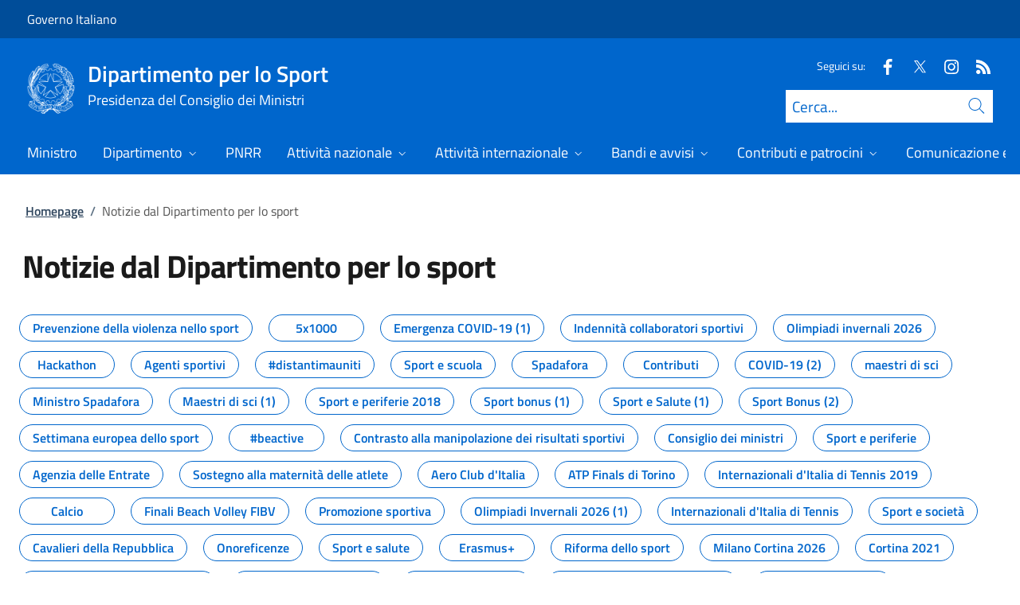

--- FILE ---
content_type: text/html; charset=utf-8
request_url: https://www.sport.governo.it/it/notizie/?page=3
body_size: 25416
content:



<!DOCTYPE html>
<html lang="it">
    <head>
        <title>Notizie dal Dipartimento per lo sport</title>
        <meta charset="utf-8">
        <meta http-equiv="x-ua-compatible" content="ie=edge">
        <meta name="viewport" content="width=device-width, initial-scale=1">
        <meta name="description" content="">
        <link rel="canonical" href="https://www.sport.governo.it/it/notizie/" />
        <meta property="og:type" content="article" />
        <meta property="og:url" content="https://www.sport.governo.it/it/notizie/?page=3" />
        <meta property="og:title" content="Notizie dal Dipartimento per lo sport" />
        <meta property="og:site_name" content="Dipartimento per lo Sport" />
        <meta property="og:updated_time" content="2025-06-11T11:16:45.467Z" />
        <meta name="twitter:card" content="summary" />
        <meta name="twitter:url" content="https://www.sport.governo.it/it/notizie/?page=3" />
        <meta name="twitter:title" content="Notizie dal Dipartimento per lo sport" />
            <link rel="icon" href="https://www.sport.governo.it/media/1190/favicon-96x96.png">
        
        <script src="/sb/registered-js-bundle.js.v639050764707425196"></script>
        <link href="/sb/registered-css-bundle.css.v639050764707425196" rel="stylesheet" />

            <!-- Matomo -->
            <script type="text/plain" data-cookiecategory="analytics">
                var _paq = window._paq = window._paq || [];
                /* tracker methods like "setCustomDimension" should be called before "trackPageView" */
                //_paq.push(["setCookieDomain", "*.www.dominio.it"]);
                //_paq.push(["setDomains", ["*.www.dominio.it"]]);
                _paq.push(['trackPageView']);
                _paq.push(['enableLinkTracking']);
                (function () {
                var u = "https://dmlws-analytics.sogei.it/piwik/";
                _paq.push(['setTrackerUrl', u + 'matomo.php']);
                _paq.push(['setSiteId', '7']);
                _paq.push(['addTracker', 'https://ingestion.webanalytics.italia.it/matomo.php', '41648']);
                var d = document, g = d.createElement('script'), s = d.getElementsByTagName('script')[0];
                g.type = 'text/javascript'; g.async = true; g.src = u + 'matomo.js'; s.parentNode.insertBefore(g, s);
                })();
            </script>
            <noscript><p><img src="https://dmlws-analytics.sogei.it/piwik/matomo.php?idsite=7&amp;rec=1" style="border:0;" alt="" /></p></noscript>
            <!-- End Matomo Code -->

    </head>

    <body>
         

<div class="skiplinks">
    <a class="visually-hidden-focusable" href="#main">Vai al contenuto</a>
    <a class="visually-hidden-focusable" href="#menu">Vai alla navigazione del sito</a>
</div>
         


<!-- PRIMO HEADER -->
<div class="it-header-slim-wrapper notprint" style="background-color:#004d99 !important">
    <div class="container-fluid px-0 px-lg-2 px-xl-3">
        <div class="col-12">
            <div class="it-header-slim-wrapper-content">
                <span class="d-flex">
                        <a class="d-lg-block navbar-brand" href="https://www.governo.it/" style="font-size: 1em">Governo Italiano</a>
                </span>
                

            </div>
        </div>
    </div>
</div>


<header class="it-header-wrapper position-sticky notprint" style="top:0;z-index:1040">
    <div class="it-nav-wrapper">
        <!-- SECONDO HEADER -->
        <div class="it-header-center-wrapper">
            <div class="container-fluid px-0 px-lg-2 px-xl-3">
                <div class="col-12">
                    <div class="it-header-center-content-wrapper">
                        <div class="it-brand-wrapper ms-2 ms-lg-0">
                            <a href="/it/">
                                <img src="/media/1037/logo.png" class="main-header-logo" alt="">
                                <img src="/media/1037/logo.png" class="mobile-header-logo" alt="">
                                <div class="it-brand-text" aria-label="Dipartimento per lo Sport" role="contentinfo">
                                        <div class="it-brand-title">Dipartimento per lo Sport</div>
                                        <div class="it-brand-tagline d-none d-md-block lh-lg" style="font-size: 18px;"> Presidenza del Consiglio dei Ministri</div>

                                </div>
                            </a>
                        </div>
                        <div class="it-right-zone d-flex flex-column align-items-end">
                            <div class="it-socials d-flex mb-lg-3 mb-md-1">
                                

    <span>
        Seguici su:
    </span>
<ul class="">
        <li class="">
            <a class="" href=" https://www.facebook.com/SportGoverno" aria-label="Facebook" target="_blank" title="Seguici su Facebook">
                <svg role="presentation" class="icon "><use href="/css/bootstrap-italia/svg/sprites.svg#it-facebook"></use></svg>
            </a>
        </li>
        <li class="">
            <a class="" href="https://twitter.com/SportGoverno" aria-label="Twitter" target="_blank" title="Seguici su X">
                <svg role="presentation" class="icon "><use href="/css/bootstrap-italia/svg/sprites.svg#it-twitter"></use></svg>
            </a>
        </li>
        <li class="">
            <a class="" href="https://www.instagram.com/sportgoverno/" aria-label="Instagram" target="_blank" title="Seguici su Instagram">
                <svg role="presentation" class="icon "><use href="/css/bootstrap-italia/svg/sprites.svg#it-instagram"></use></svg>
            </a>
        </li>
        <li class="">
            <a class="" href="https://www.sport.governo.it/it/rss/" aria-label="Rss" target="_blank" title="Seguici sul canale RSS">
                <svg role="presentation" class="icon "><use href="/css/bootstrap-italia/svg/sprites.svg#it-rss"></use></svg>
            </a>
        </li>

</ul>


                            </div>
                                <form id="search" action="/it/search/" method="GET" role="search">
                                    <div class="it-search-wrapper">
                                        <label for="searchInput" class="visually-hidden">Cerca</label>
                                        <input id="searchInput" oninput="enableSearch(this.id)" type="text" class="border-bottom-0 searchbar" placeholder="Cerca..." required name="cerca" id="closedMobileSearch" style="height:41px">
                                        <a class="search-link squared-icon searchbar a-disabled" aria-label="Cerca" href="#" role="button" onclick="document.getElementById('search').submit();" style="height:41px">
                                            <svg role="presentation" id="searchIcon" class="icon icon-blue">
                                                <use href="/css/bootstrap-italia/svg/sprites.svg#it-search"></use>
                                            </svg>
                                        </a>
                                        <svg role="presentation" id="closedSearchbarSvg" role="presentation" class="icon icon-sm icon-white" onclick="showSearchBar()">
                                            <use href="/css/bootstrap-italia/svg/sprites.svg#it-search"></use>
                                        </svg>

                                        <svg role="presentation" id="openedSearchbarSvg" role="presentation" class="d-none" onclick="showSearchBar()" xmlns="http://www.w3.org/2000/svg" xmlns:xlink="http://www.w3.org/1999/xlink" width="20px" height="20px" viewBox="0 0 20 20" version="1.1">
                                            <path style=" stroke:none;fill-rule:nonzero;fill:rgb(100%,100%,100%);fill-opacity:1;" d="M 10.945312 10 L 20 18.917969 L 18.917969 20 L 10 10.945312 L 1.082031 20 L 0 18.917969 L 9.054688 10 L 0 1.082031 L 1.082031 0 L 10 9.054688 L 18.917969 0 L 20 1.082031 Z M 10.945312 10 " />
                                        </svg>
                                    </div>
                                    <input type="submit" hidden />
                                </form>
                        </div>
                    </div>
                </div>
            </div>
        </div>

        <!-- TERZO HEADER -->
        <div class="it-header-navbar-wrapper">
            <div class="container-fluid px-0">
                <div class="col-12">
                    

<nav class="navbar navbar-expand-lg has-megamenu" aria-label="Menu principale">
    <button type="button" aria-label="Mostra/Nascondi menu" class="p-0 border-0 bg-transparent d-lg-none" aria-controls="menu" aria-expanded="false" data-bs-toggle="navbarcollapsible" data-bs-target="#navbar-E">
        <span>
            <svg role="presentation" role="img" aria-label="icona burger menu" class="icon icon-white"><use href="/css/bootstrap-italia/svg/sprites.svg#it-burger"></use></svg>
        </span>
    </button>
    <div class="navbar-collapsable" id="navbar-E">
        <div class="overlay fade"></div>
        <div class="close-div">
            <button type="button" aria-label="Chiudi il menu" class="btn close-menu">
                <span><svg role="presentation" role="img" class="icon"><use href="/css/bootstrap-italia/svg/sprites.svg#it-close-big"></use></svg></span>
            </button>
        </div>
        <div class="menu-wrapper justify-content-lg-between align-items-lg-baseline">
            <ul id="mainMenu" class="navbar-nav w-100 ">
                


            <li class="nav-item dropdown megamenu">
                <a href="https://www.sportegiovani.governo.it/it/il-ministro/" class="nav-link dropdown-toggle px-lg-2 px-xl-3 lh-sm" >
                    <span>Ministro</span>
                </a>
            </li>
            <li class="nav-item dropdown megamenu">
                <a href="/it/dipartimento/" class="nav-link dropdown-toggle px-lg-2 px-xl-3 lh-sm"  type=button data-bs-toggle=dropdown aria-expanded=false aria-haspopup=true>
                    <span>Dipartimento</span>
                        <svg role="presentation" role="img" class="icon icon-xs ms-1" role="img" aria-label="Espandi"><use href="/css/bootstrap-italia/svg/sprites.svg#it-expand"></use></svg>
                </a>
                    <div class="dropdown-menu shadow-lg" role="region" aria-label="menu dropdown">
                        <div class="megamenu pb-5 pt-3 py-lg-0">
                            <div class="row">
                                <div class="col-12">
                                        <div class="it-heading-link-wrapper">
                                            <a class="it-heading-link" href="/it/dipartimento/">
                                                <span>Esplora la sezione "Dipartimento"</span>
                                            </a>
                                        </div>
                                    
                                    <div class="row">
                                                <div class="col-lg-3">
                                                    <div class="link-list-wrapper">
                                                        <ul class="link-list mb-3 mb-lg-0 arrowlinks">
                                                            <li>
                                                                <a class="list-item dropdown-item align-items-start" href="/it/dipartimento/organizzazione-e-competenze/">
                                                                    <span class="fw-semibold">Organizzazione e competenze</span>
                                                                </a>
                                                            </li>
                                                        </ul>
                                                    </div>
                                                </div>
                                                <div class="col-lg-3">
                                                    <div class="link-list-wrapper">
                                                        <ul class="link-list mb-3 mb-lg-0 arrowlinks">
                                                            <li>
                                                                <a class="list-item dropdown-item align-items-start" href="/it/dipartimento/direttiva/">
                                                                    <span class="fw-semibold">Direttiva</span>
                                                                </a>
                                                            </li>
                                                        </ul>
                                                    </div>
                                                </div>
                                                <div class="col-lg-3">
                                                    <div class="link-list-wrapper">
                                                        <ul class="link-list mb-3 mb-lg-0 arrowlinks">
                                                            <li>
                                                                <a class="list-item dropdown-item align-items-start" href="/it/dipartimento/normativa/">
                                                                    <span class="fw-semibold">Normativa</span>
                                                                </a>
                                                            </li>
                                                        </ul>
                                                    </div>
                                                </div>
                                                <div class="col-lg-3">
                                                    <div class="link-list-wrapper">
                                                        <ul class="link-list mb-3 mb-lg-0 arrowlinks">
                                                            <li>
                                                                <a class="list-item dropdown-item align-items-start" href="/it/dipartimento/documentazione/">
                                                                    <span class="fw-semibold">Documentazione</span>
                                                                </a>
                                                            </li>
                                                        </ul>
                                                    </div>
                                                </div>
                                                <div class="col-lg-3">
                                                    <div class="link-list-wrapper">
                                                        <ul class="link-list mb-3 mb-lg-0 arrowlinks">
                                                            <li>
                                                                <a class="list-item dropdown-item align-items-start" href="/it/dipartimento/contatti-operativi/">
                                                                    <span class="fw-semibold">Contatti operativi</span>
                                                                </a>
                                                            </li>
                                                        </ul>
                                                    </div>
                                                </div>
                                                <div class="col-lg-3">
                                                    <div class="link-list-wrapper">
                                                        <ul class="link-list mb-3 mb-lg-0 arrowlinks">
                                                            <li>
                                                                <a class="list-item dropdown-item align-items-start" href="/it/dipartimento/bilancio/">
                                                                    <span class="fw-semibold">Bilancio</span>
                                                                </a>
                                                            </li>
                                                        </ul>
                                                    </div>
                                                </div>
                                    </div>
                                </div>
                            </div>
                        </div>
                    </div>
            </li>
            <li class="nav-item dropdown megamenu">
                <a href="/it/pnrr/" class="nav-link dropdown-toggle px-lg-2 px-xl-3 lh-sm" >
                    <span>PNRR</span>
                </a>
            </li>
            <li class="nav-item dropdown megamenu">
                <a href="/it/attivita-nazionale/" class="nav-link dropdown-toggle px-lg-2 px-xl-3 lh-sm"  type=button data-bs-toggle=dropdown aria-expanded=false aria-haspopup=true>
                    <span>Attivit&#xE0; nazionale</span>
                        <svg role="presentation" role="img" class="icon icon-xs ms-1" role="img" aria-label="Espandi"><use href="/css/bootstrap-italia/svg/sprites.svg#it-expand"></use></svg>
                </a>
                    <div class="dropdown-menu shadow-lg" role="region" aria-label="menu dropdown">
                        <div class="megamenu pb-5 pt-3 py-lg-0">
                            <div class="row">
                                <div class="col-12">
                                        <div class="it-heading-link-wrapper">
                                            <a class="it-heading-link" href="/it/attivita-nazionale/">
                                                <span>Esplora la sezione "Attivit&#xE0; nazionale"</span>
                                            </a>
                                        </div>
                                    
                                    <div class="row">
                                                <div class="col-lg-3">
                                                    <div class="link-list-wrapper">
                                                        <ul class="link-list mb-3 mb-lg-0 arrowlinks">
                                                            <li>
                                                                <a class="list-item dropdown-item align-items-start" href="/it/attivita-nazionale/collaborazioni-e-tavoli-di-lavoro/">
                                                                    <span class="fw-semibold">Collaborazioni e tavoli di lavoro</span>
                                                                </a>
                                                            </li>
                                                        </ul>
                                                    </div>
                                                </div>
                                                <div class="col-lg-3">
                                                    <div class="link-list-wrapper">
                                                        <ul class="link-list mb-3 mb-lg-0 arrowlinks">
                                                            <li>
                                                                <a class="list-item dropdown-item align-items-start" href="/it/attivita-nazionale/riforma-dello-sport/">
                                                                    <span class="fw-semibold">Riforma dello sport</span>
                                                                </a>
                                                            </li>
                                                        </ul>
                                                    </div>
                                                </div>
                                                <div class="col-lg-3">
                                                    <div class="link-list-wrapper">
                                                        <ul class="link-list mb-3 mb-lg-0 arrowlinks">
                                                            <li>
                                                                <a class="list-item dropdown-item align-items-start" href="/it/attivita-nazionale/sport-in-costituzione/">
                                                                    <span class="fw-semibold">Sport in Costituzione</span>
                                                                </a>
                                                            </li>
                                                        </ul>
                                                    </div>
                                                </div>
                                                <div class="col-lg-3">
                                                    <div class="link-list-wrapper">
                                                        <ul class="link-list mb-3 mb-lg-0 arrowlinks">
                                                            <li>
                                                                <a class="list-item dropdown-item align-items-start" href="/it/attivita-nazionale/vigilanza-sugli-enti-sportivi/">
                                                                    <span class="fw-semibold">Vigilanza sugli enti sportivi</span>
                                                                </a>
                                                            </li>
                                                        </ul>
                                                    </div>
                                                </div>
                                                <div class="col-lg-3">
                                                    <div class="link-list-wrapper">
                                                        <ul class="link-list mb-3 mb-lg-0 arrowlinks">
                                                            <li>
                                                                <a class="list-item dropdown-item align-items-start" href="/it/attivita-nazionale/registro-nazionale-delle-attivita-sportive-dilettantistiche/">
                                                                    <span class="fw-semibold">Registro nazionale delle attivit&#xE0; sportive dilettantistiche</span>
                                                                </a>
                                                            </li>
                                                        </ul>
                                                    </div>
                                                </div>
                                                <div class="col-lg-3">
                                                    <div class="link-list-wrapper">
                                                        <ul class="link-list mb-3 mb-lg-0 arrowlinks">
                                                            <li>
                                                                <a class="list-item dropdown-item align-items-start" href="/it/attivita-nazionale/commissione-indipendente-societa-sportive-professionistiche/">
                                                                    <span class="fw-semibold">Commissione indipendente societ&#xE0; sportive professionistiche</span>
                                                                </a>
                                                            </li>
                                                                    <li>
                                                                        <a class="list-item dropdown-item align-items-start no-underline-hover" href="/it/attivita-nazionale/commissione-indipendente-societa-sportive-professionistiche/manifestazione-di-interesse-per-la-nomina-del-presidente-e-di-due-componenti-della-commissione-indipendente-societa-sportive-professionistiche/">
                                                                            <span>Manifestazione di interesse per la nomina del presidente e di due componenti della Commissione Indipendente Societ&#xE0; Sportive Professionistiche</span>
                                                                        </a>
                                                                    </li>
                                                                    <li>
                                                                        <a class="list-item dropdown-item align-items-start no-underline-hover" href="/it/attivita-nazionale/commissione-indipendente-societa-sportive-professionistiche/proroga-termini-per-manifestazione-di-interesse-presidente-e-componente-commissione-indipendente-societa-sportive-professionistiche/">
                                                                            <span>Proroga termini per manifestazione di interesse presidente e componente Commissione indipendente societ&#xE0; sportive professionistiche</span>
                                                                        </a>
                                                                    </li>
                                                        </ul>
                                                    </div>
                                                </div>
                                                <div class="col-lg-3">
                                                    <div class="link-list-wrapper">
                                                        <ul class="link-list mb-3 mb-lg-0 arrowlinks">
                                                            <li>
                                                                <a class="list-item dropdown-item align-items-start" href="/it/attivita-nazionale/riconoscimento-natura-sportiva-delle-attivita-che-non-rientrano-tra-quelle-svolte-nell-ambito-di-fsn-dsa-o-eps-riconosciute-da-coni-e-cip/">
                                                                    <span class="fw-semibold">Riconoscimento natura sportiva delle attivit&#xE0; che non rientrano tra quelle svolte nell&#x2019;ambito di FSN, DSA o EPS riconosciute da CONI e CIP</span>
                                                                </a>
                                                            </li>
                                                                    <li>
                                                                        <a class="list-item dropdown-item align-items-start no-underline-hover" href="/it/attivita-nazionale/riconoscimento-natura-sportiva-delle-attivita-che-non-rientrano-tra-quelle-svolte-nell-ambito-di-fsn-dsa-o-eps-riconosciute-da-coni-e-cip/ministro-abodi-annuncia-a-eps-novita-per-il-riconoscimento-della-natura-sportiva-delle-attivita/">
                                                                            <span>Ministro Abodi annuncia a EPS novit&#xE0; per il riconoscimento della natura sportiva delle attivit&#xE0;</span>
                                                                        </a>
                                                                    </li>
                                                        </ul>
                                                    </div>
                                                </div>
                                                <div class="col-lg-3">
                                                    <div class="link-list-wrapper">
                                                        <ul class="link-list mb-3 mb-lg-0 arrowlinks">
                                                            <li>
                                                                <a class="list-item dropdown-item align-items-start" href="/it/attivita-nazionale/revisori/">
                                                                    <span class="fw-semibold">Revisori</span>
                                                                </a>
                                                            </li>
                                                                    <li>
                                                                        <a class="list-item dropdown-item align-items-start no-underline-hover" href="/it/attivita-nazionale/revisori/revisori-federazioni-e-discipline-sportive/">
                                                                            <span>Revisori Federazioni e Discipline Sportive</span>
                                                                        </a>
                                                                    </li>
                                                                    <li>
                                                                        <a class="list-item dropdown-item align-items-start no-underline-hover" href="/it/attivita-nazionale/revisori/revisori-dei-conti-pubblicato-il-decreto-di-nomina/">
                                                                            <span>Revisori dei conti: pubblicato il decreto di nomina</span>
                                                                        </a>
                                                                    </li>
                                                        </ul>
                                                    </div>
                                                </div>
                                                <div class="col-lg-3">
                                                    <div class="link-list-wrapper">
                                                        <ul class="link-list mb-3 mb-lg-0 arrowlinks">
                                                            <li>
                                                                <a class="list-item dropdown-item align-items-start" href="/it/attivita-nazionale/nucleo-per-il-supporto-nella-valutazione-tecnica-delle-candidature-per-la-realizzazione-di-grandi-eventi-sportivi-a-carattere-internazionale/">
                                                                    <span class="fw-semibold">Nucleo per il supporto nella valutazione tecnica delle candidature per la realizzazione di grandi eventi sportivi a carattere internazionale</span>
                                                                </a>
                                                            </li>
                                                        </ul>
                                                    </div>
                                                </div>
                                    </div>
                                </div>
                            </div>
                        </div>
                    </div>
            </li>
            <li class="nav-item dropdown megamenu">
                <a href="/it/attivita-internazionale/" class="nav-link dropdown-toggle px-lg-2 px-xl-3 lh-sm"  type=button data-bs-toggle=dropdown aria-expanded=false aria-haspopup=true>
                    <span>Attivit&#xE0; internazionale</span>
                        <svg role="presentation" role="img" class="icon icon-xs ms-1" role="img" aria-label="Espandi"><use href="/css/bootstrap-italia/svg/sprites.svg#it-expand"></use></svg>
                </a>
                    <div class="dropdown-menu shadow-lg" role="region" aria-label="menu dropdown">
                        <div class="megamenu pb-5 pt-3 py-lg-0">
                            <div class="row">
                                <div class="col-12">
                                        <div class="it-heading-link-wrapper">
                                            <a class="it-heading-link" href="/it/attivita-internazionale/">
                                                <span>Esplora la sezione "Attivit&#xE0; internazionale"</span>
                                            </a>
                                        </div>
                                    
                                    <div class="row">
                                                <div class="col-lg-3">
                                                    <div class="link-list-wrapper">
                                                        <ul class="link-list mb-3 mb-lg-0 arrowlinks">
                                                            <li>
                                                                <a class="list-item dropdown-item align-items-start" href="/it/attivita-internazionale/accordi-bilaterali/">
                                                                    <span class="fw-semibold">Accordi bilaterali</span>
                                                                </a>
                                                            </li>
                                                        </ul>
                                                    </div>
                                                </div>
                                                <div class="col-lg-3">
                                                    <div class="link-list-wrapper">
                                                        <ul class="link-list mb-3 mb-lg-0 arrowlinks">
                                                            <li>
                                                                <a class="list-item dropdown-item align-items-start" href="/it/attivita-internazionale/contrasto-alla-manipolazione-dei-risultati-sportivi/">
                                                                    <span class="fw-semibold">Contrasto alla manipolazione dei risultati sportivi</span>
                                                                </a>
                                                            </li>
                                                        </ul>
                                                    </div>
                                                </div>
                                                <div class="col-lg-3">
                                                    <div class="link-list-wrapper">
                                                        <ul class="link-list mb-3 mb-lg-0 arrowlinks">
                                                            <li>
                                                                <a class="list-item dropdown-item align-items-start" href="/it/attivita-internazionale/erasmus-plus/">
                                                                    <span class="fw-semibold">Erasmus &#x2B;</span>
                                                                </a>
                                                            </li>
                                                        </ul>
                                                    </div>
                                                </div>
                                                <div class="col-lg-3">
                                                    <div class="link-list-wrapper">
                                                        <ul class="link-list mb-3 mb-lg-0 arrowlinks">
                                                            <li>
                                                                <a class="list-item dropdown-item align-items-start" href="/it/attivita-internazionale/organismi-internazionali/">
                                                                    <span class="fw-semibold">Organismi internazionali</span>
                                                                </a>
                                                            </li>
                                                        </ul>
                                                    </div>
                                                </div>
                                                <div class="col-lg-3">
                                                    <div class="link-list-wrapper">
                                                        <ul class="link-list mb-3 mb-lg-0 arrowlinks">
                                                            <li>
                                                                <a class="list-item dropdown-item align-items-start" href="/it/attivita-internazionale/prevenzione-del-doping/">
                                                                    <span class="fw-semibold">Prevenzione del doping</span>
                                                                </a>
                                                            </li>
                                                        </ul>
                                                    </div>
                                                </div>
                                                <div class="col-lg-3">
                                                    <div class="link-list-wrapper">
                                                        <ul class="link-list mb-3 mb-lg-0 arrowlinks">
                                                            <li>
                                                                <a class="list-item dropdown-item align-items-start" href="/it/attivita-internazionale/prevenzione-della-violenza-nello-sport/">
                                                                    <span class="fw-semibold">Prevenzione della violenza nello sport</span>
                                                                </a>
                                                            </li>
                                                        </ul>
                                                    </div>
                                                </div>
                                                <div class="col-lg-3">
                                                    <div class="link-list-wrapper">
                                                        <ul class="link-list mb-3 mb-lg-0 arrowlinks">
                                                            <li>
                                                                <a class="list-item dropdown-item align-items-start" href="/it/attivita-internazionale/riconoscimento-qualifiche-professionali-estere/">
                                                                    <span class="fw-semibold">Riconoscimento qualifiche professionali estere</span>
                                                                </a>
                                                            </li>
                                                        </ul>
                                                    </div>
                                                </div>
                                                <div class="col-lg-3">
                                                    <div class="link-list-wrapper">
                                                        <ul class="link-list mb-3 mb-lg-0 arrowlinks">
                                                            <li>
                                                                <a class="list-item dropdown-item align-items-start" href="/it/attivita-internazionale/combating-hate-speech-in-sport/">
                                                                    <span class="fw-semibold">Combating hate speech in sport</span>
                                                                </a>
                                                            </li>
                                                        </ul>
                                                    </div>
                                                </div>
                                    </div>
                                </div>
                            </div>
                        </div>
                    </div>
            </li>
            <li class="nav-item dropdown megamenu">
                <a href="/it/bandi-e-avvisi/" class="nav-link dropdown-toggle px-lg-2 px-xl-3 lh-sm"  type=button data-bs-toggle=dropdown aria-expanded=false aria-haspopup=true>
                    <span>Bandi e avvisi</span>
                        <svg role="presentation" role="img" class="icon icon-xs ms-1" role="img" aria-label="Espandi"><use href="/css/bootstrap-italia/svg/sprites.svg#it-expand"></use></svg>
                </a>
                    <div class="dropdown-menu shadow-lg" role="region" aria-label="menu dropdown">
                        <div class="megamenu pb-5 pt-3 py-lg-0">
                            <div class="row">
                                <div class="col-12">
                                        <div class="it-heading-link-wrapper">
                                            <a class="it-heading-link" href="/it/bandi-e-avvisi/">
                                                <span>Esplora la sezione "Bandi e avvisi"</span>
                                            </a>
                                        </div>
                                    
                                    <div class="row">
                                                <div class="col-lg-3">
                                                    <div class="link-list-wrapper">
                                                        <ul class="link-list mb-3 mb-lg-0 arrowlinks">
                                                            <li>
                                                                <a class="list-item dropdown-item align-items-start" href="/it/bandi-e-avvisi/contributo-a-fondo-perduto-per-gestori-impianti-natatori-2025/">
                                                                    <span class="fw-semibold">Contributo a fondo perduto per gestori impianti natatori 2025</span>
                                                                </a>
                                                            </li>
                                                        </ul>
                                                    </div>
                                                </div>
                                                <div class="col-lg-3">
                                                    <div class="link-list-wrapper">
                                                        <ul class="link-list mb-3 mb-lg-0 arrowlinks">
                                                            <li>
                                                                <a class="list-item dropdown-item align-items-start" href="/it/bandi-e-avvisi/avviso-pubblico-eps-2025/">
                                                                    <span class="fw-semibold">Avviso pubblico EPS 2025</span>
                                                                </a>
                                                            </li>
                                                        </ul>
                                                    </div>
                                                </div>
                                                <div class="col-lg-3">
                                                    <div class="link-list-wrapper">
                                                        <ul class="link-list mb-3 mb-lg-0 arrowlinks">
                                                            <li>
                                                                <a class="list-item dropdown-item align-items-start" href="/it/bandi-e-avvisi/avviso-pubblico-eps-2024/">
                                                                    <span class="fw-semibold">Avviso pubblico EPS 2024</span>
                                                                </a>
                                                            </li>
                                                        </ul>
                                                    </div>
                                                </div>
                                                <div class="col-lg-3">
                                                    <div class="link-list-wrapper">
                                                        <ul class="link-list mb-3 mb-lg-0 arrowlinks">
                                                            <li>
                                                                <a class="list-item dropdown-item align-items-start" href="/it/bandi-e-avvisi/avviso-pubblico-per-la-selezione-di-progetti-finalizzati-alla-promozione-della-coesione-sociale-nello-sport/">
                                                                    <span class="fw-semibold">Avviso pubblico per la selezione di progetti finalizzati alla promozione della coesione sociale nello sport</span>
                                                                </a>
                                                            </li>
                                                        </ul>
                                                    </div>
                                                </div>
                                                <div class="col-lg-3">
                                                    <div class="link-list-wrapper">
                                                        <ul class="link-list mb-3 mb-lg-0 arrowlinks">
                                                            <li>
                                                                <a class="list-item dropdown-item align-items-start" href="/it/bandi-e-avvisi/avviso-sport-e-rigenerazione-urbana/">
                                                                    <span class="fw-semibold">Avviso sport e rigenerazione urbana</span>
                                                                </a>
                                                            </li>
                                                        </ul>
                                                    </div>
                                                </div>
                                                <div class="col-lg-3">
                                                    <div class="link-list-wrapper">
                                                        <ul class="link-list mb-3 mb-lg-0 arrowlinks">
                                                            <li>
                                                                <a class="list-item dropdown-item align-items-start" href="/it/bandi-e-avvisi/avviamento-allesercizio-dello-sport-delle-persone-con-disabilita-tramite-luso-di-ausili/">
                                                                    <span class="fw-semibold">Avviamento all&#x27;esercizio dello sport delle persone con disabilit&#xE0; tramite l&#x27;uso di ausili</span>
                                                                </a>
                                                            </li>
                                                        </ul>
                                                    </div>
                                                </div>
                                                <div class="col-lg-3">
                                                    <div class="link-list-wrapper">
                                                        <ul class="link-list mb-3 mb-lg-0 arrowlinks">
                                                            <li>
                                                                <a class="list-item dropdown-item align-items-start" href="/it/bandi-e-avvisi/avviso-pubblico-per-il-passaggio-al-professionismo-femminile/">
                                                                    <span class="fw-semibold">Avviso pubblico per il passaggio al professionismo femminile</span>
                                                                </a>
                                                            </li>
                                                        </ul>
                                                    </div>
                                                </div>
                                                <div class="col-lg-3">
                                                    <div class="link-list-wrapper">
                                                        <ul class="link-list mb-3 mb-lg-0 arrowlinks">
                                                            <li>
                                                                <a class="list-item dropdown-item align-items-start" href="/it/bandi-e-avvisi/avviso-pubblico-per-interventi-di-supporto-agli-atleti-accolti-a-seguito-di-crisi-umanitaria/">
                                                                    <span class="fw-semibold">Avviso pubblico destinato agli organismi sportivi nazionali per interventi di supporto agli atleti accolti a seguito di crisi umanitaria</span>
                                                                </a>
                                                            </li>
                                                        </ul>
                                                    </div>
                                                </div>
                                                <div class="col-lg-3">
                                                    <div class="link-list-wrapper">
                                                        <ul class="link-list mb-3 mb-lg-0 arrowlinks">
                                                            <li>
                                                                <a class="list-item dropdown-item align-items-start" href="/it/bandi-e-avvisi/avviso-pubblico-per-la-selezione-di-progetti-finalizzati-alla-promozione-dellattivita-sportiva/">
                                                                    <span class="fw-semibold">Avviso pubblico per la selezione di progetti finalizzati alla promozione dell&#x27;attivit&#xE0; sportiva</span>
                                                                </a>
                                                            </li>
                                                        </ul>
                                                    </div>
                                                </div>
                                                <div class="col-lg-3">
                                                    <div class="link-list-wrapper">
                                                        <ul class="link-list mb-3 mb-lg-0 arrowlinks">
                                                            <li>
                                                                <a class="list-item dropdown-item align-items-start" href="/it/bandi-e-avvisi/avviso-pubblico-per-progettualita-finalizzate-al-contrasto-delle-discriminazioni-e-alla-promozione-della-parita-di-trattamento/">
                                                                    <span class="fw-semibold">Avviso pubblico per progettualit&#xE0; finalizzate al contrasto delle discriminazioni e alla promozione della parit&#xE0; di trattamento</span>
                                                                </a>
                                                            </li>
                                                        </ul>
                                                    </div>
                                                </div>
                                                <div class="col-lg-3">
                                                    <div class="link-list-wrapper">
                                                        <ul class="link-list mb-3 mb-lg-0 arrowlinks">
                                                            <li>
                                                                <a class="list-item dropdown-item align-items-start" href="/it/emergenza-covid-19/">
                                                                    <span class="fw-semibold">Contributi emergenziali</span>
                                                                </a>
                                                            </li>
                                                        </ul>
                                                    </div>
                                                </div>
                                                <div class="col-lg-3">
                                                    <div class="link-list-wrapper">
                                                        <ul class="link-list mb-3 mb-lg-0 arrowlinks">
                                                            <li>
                                                                <a class="list-item dropdown-item align-items-start" href="/it/bandi-e-avvisi/inclusione-sociale-attraverso-lo-sport/">
                                                                    <span class="fw-semibold">Inclusione sociale attraverso lo sport</span>
                                                                </a>
                                                            </li>
                                                        </ul>
                                                    </div>
                                                </div>
                                                <div class="col-lg-3">
                                                    <div class="link-list-wrapper">
                                                        <ul class="link-list mb-3 mb-lg-0 arrowlinks">
                                                            <li>
                                                                <a class="list-item dropdown-item align-items-start" href="/it/bandi-e-avvisi/realizzazione-di-eventi-sportivi-di-rilevanza-nazionale-ed-internazionale/">
                                                                    <span class="fw-semibold">Realizzazione di eventi sportivi di rilevanza nazionale ed internazionale</span>
                                                                </a>
                                                            </li>
                                                        </ul>
                                                    </div>
                                                </div>
                                                <div class="col-lg-3">
                                                    <div class="link-list-wrapper">
                                                        <ul class="link-list mb-3 mb-lg-0 arrowlinks">
                                                            <li>
                                                                <a class="list-item dropdown-item align-items-start" href="/it/bandi-e-avvisi/sostegno-alla-maternita-delle-atlete/">
                                                                    <span class="fw-semibold">Sostegno alla maternit&#xE0; delle atlete</span>
                                                                </a>
                                                            </li>
                                                        </ul>
                                                    </div>
                                                </div>
                                                <div class="col-lg-3">
                                                    <div class="link-list-wrapper">
                                                        <ul class="link-list mb-3 mb-lg-0 arrowlinks">
                                                            <li>
                                                                <a class="list-item dropdown-item align-items-start" href="/it/bandi-e-avvisi/sport-e-periferie/">
                                                                    <span class="fw-semibold">Sport e periferie</span>
                                                                </a>
                                                            </li>
                                                        </ul>
                                                    </div>
                                                </div>
                                                <div class="col-lg-3">
                                                    <div class="link-list-wrapper">
                                                        <ul class="link-list mb-3 mb-lg-0 arrowlinks">
                                                            <li>
                                                                <a class="list-item dropdown-item align-items-start" href="/it/bandi-e-avvisi/sport-di-tutti/">
                                                                    <span class="fw-semibold">Sport di tutti</span>
                                                                </a>
                                                            </li>
                                                        </ul>
                                                    </div>
                                                </div>
                                                <div class="col-lg-3">
                                                    <div class="link-list-wrapper">
                                                        <ul class="link-list mb-3 mb-lg-0 arrowlinks">
                                                            <li>
                                                                <a class="list-item dropdown-item align-items-start" href="/it/bandi-e-avvisi/sport-e-salute/">
                                                                    <span class="fw-semibold">Sport &#xE8; Salute</span>
                                                                </a>
                                                            </li>
                                                        </ul>
                                                    </div>
                                                </div>
                                                <div class="col-lg-3">
                                                    <div class="link-list-wrapper">
                                                        <ul class="link-list mb-3 mb-lg-0 arrowlinks">
                                                            <li>
                                                                <a class="list-item dropdown-item align-items-start" href="/it/bandi-e-avvisi/avviso-pubblico-oratori/">
                                                                    <span class="fw-semibold">Avviso pubblico oratori</span>
                                                                </a>
                                                            </li>
                                                        </ul>
                                                    </div>
                                                </div>
                                                <div class="col-lg-3">
                                                    <div class="link-list-wrapper">
                                                        <ul class="link-list mb-3 mb-lg-0 arrowlinks">
                                                            <li>
                                                                <a class="list-item dropdown-item align-items-start" href="/it/bandi-e-avvisi/sport-illumina/">
                                                                    <span class="fw-semibold">Sport illumina</span>
                                                                </a>
                                                            </li>
                                                        </ul>
                                                    </div>
                                                </div>
                                                <div class="col-lg-3">
                                                    <div class="link-list-wrapper">
                                                        <ul class="link-list mb-3 mb-lg-0 arrowlinks">
                                                            <li>
                                                                <a class="list-item dropdown-item align-items-start" href="/it/bandi-e-avvisi/fondo-dote-famiglia/">
                                                                    <span class="fw-semibold">Fondo dote famiglia</span>
                                                                </a>
                                                            </li>
                                                        </ul>
                                                    </div>
                                                </div>
                                    </div>
                                </div>
                            </div>
                        </div>
                    </div>
            </li>
            <li class="nav-item dropdown megamenu">
                <a href="/it/contributi-e-patrocini/" class="nav-link dropdown-toggle px-lg-2 px-xl-3 lh-sm"  type=button data-bs-toggle=dropdown aria-expanded=false aria-haspopup=true>
                    <span>Contributi e patrocini</span>
                        <svg role="presentation" role="img" class="icon icon-xs ms-1" role="img" aria-label="Espandi"><use href="/css/bootstrap-italia/svg/sprites.svg#it-expand"></use></svg>
                </a>
                    <div class="dropdown-menu shadow-lg" role="region" aria-label="menu dropdown">
                        <div class="megamenu pb-5 pt-3 py-lg-0">
                            <div class="row">
                                <div class="col-12">
                                        <div class="it-heading-link-wrapper">
                                            <a class="it-heading-link" href="/it/contributi-e-patrocini/">
                                                <span>Esplora la sezione "Contributi e patrocini"</span>
                                            </a>
                                        </div>
                                    
                                    <div class="row">
                                                <div class="col-lg-3">
                                                    <div class="link-list-wrapper">
                                                        <ul class="link-list mb-3 mb-lg-0 arrowlinks">
                                                            <li>
                                                                <a class="list-item dropdown-item align-items-start" href="/it/contributi-e-patrocini/5-x-mille/">
                                                                    <span class="fw-semibold">5 x mille</span>
                                                                </a>
                                                            </li>
                                                        </ul>
                                                    </div>
                                                </div>
                                                <div class="col-lg-3">
                                                    <div class="link-list-wrapper">
                                                        <ul class="link-list mb-3 mb-lg-0 arrowlinks">
                                                            <li>
                                                                <a class="list-item dropdown-item align-items-start" href="/it/contributi-e-patrocini/contributo-per-il-potenziamento-dei-settori-giovanili/">
                                                                    <span class="fw-semibold">Contributo per il potenziamento dei settori giovanili</span>
                                                                </a>
                                                            </li>
                                                        </ul>
                                                    </div>
                                                </div>
                                                <div class="col-lg-3">
                                                    <div class="link-list-wrapper">
                                                        <ul class="link-list mb-3 mb-lg-0 arrowlinks">
                                                            <li>
                                                                <a class="list-item dropdown-item align-items-start" href="/it/contributi-e-patrocini/credito-dimposta-per-sponsorizzazioni-sportive/">
                                                                    <span class="fw-semibold">Credito d&#x27;imposta per sponsorizzazioni sportive</span>
                                                                </a>
                                                            </li>
                                                        </ul>
                                                    </div>
                                                </div>
                                                <div class="col-lg-3">
                                                    <div class="link-list-wrapper">
                                                        <ul class="link-list mb-3 mb-lg-0 arrowlinks">
                                                            <li>
                                                                <a class="list-item dropdown-item align-items-start" href="/it/contributi-e-patrocini/impiantistica-legge-6587/">
                                                                    <span class="fw-semibold">Impiantistica Legge 65/87</span>
                                                                </a>
                                                            </li>
                                                        </ul>
                                                    </div>
                                                </div>
                                                <div class="col-lg-3">
                                                    <div class="link-list-wrapper">
                                                        <ul class="link-list mb-3 mb-lg-0 arrowlinks">
                                                            <li>
                                                                <a class="list-item dropdown-item align-items-start" href="/it/contributi-e-patrocini/sport-bonus/">
                                                                    <span class="fw-semibold">Sport Bonus</span>
                                                                </a>
                                                            </li>
                                                        </ul>
                                                    </div>
                                                </div>
                                                <div class="col-lg-3">
                                                    <div class="link-list-wrapper">
                                                        <ul class="link-list mb-3 mb-lg-0 arrowlinks">
                                                            <li>
                                                                <a class="list-item dropdown-item align-items-start" href="/it/contributi-e-patrocini/vitalizio-onesti/">
                                                                    <span class="fw-semibold">Vitalizio Onesti</span>
                                                                </a>
                                                            </li>
                                                        </ul>
                                                    </div>
                                                </div>
                                                <div class="col-lg-3">
                                                    <div class="link-list-wrapper">
                                                        <ul class="link-list mb-3 mb-lg-0 arrowlinks">
                                                            <li>
                                                                <a class="list-item dropdown-item align-items-start" href="https://www.sportegiovani.governo.it/it/patrocini/">
                                                                    <span class="fw-semibold">Patrocini</span>
                                                                </a>
                                                            </li>
                                                        </ul>
                                                    </div>
                                                </div>
                                    </div>
                                </div>
                            </div>
                        </div>
                    </div>
            </li>
            <li class="nav-item dropdown megamenu">
                <a href="/it/comunicazione-ed-eventi/" class="nav-link dropdown-toggle px-lg-2 px-xl-3 lh-sm"  type=button data-bs-toggle=dropdown aria-expanded=false aria-haspopup=true>
                    <span>Comunicazione ed Eventi</span>
                        <svg role="presentation" role="img" class="icon icon-xs ms-1" role="img" aria-label="Espandi"><use href="/css/bootstrap-italia/svg/sprites.svg#it-expand"></use></svg>
                </a>
                    <div class="dropdown-menu shadow-lg" role="region" aria-label="menu dropdown">
                        <div class="megamenu pb-5 pt-3 py-lg-0">
                            <div class="row">
                                <div class="col-12">
                                        <div class="it-heading-link-wrapper">
                                            <a class="it-heading-link" href="/it/comunicazione-ed-eventi/">
                                                <span>Esplora la sezione "Comunicazione ed Eventi"</span>
                                            </a>
                                        </div>
                                    
                                    <div class="row">
                                                <div class="col-lg-3">
                                                    <div class="link-list-wrapper">
                                                        <ul class="link-list mb-3 mb-lg-0 arrowlinks">
                                                            <li>
                                                                <a class="list-item dropdown-item align-items-start" href="/it/comunicazione-ed-eventi/il-nostro-viaggio-mondiale/">
                                                                    <span class="fw-semibold">Il nostro Viaggio Mondiale</span>
                                                                </a>
                                                            </li>
                                                        </ul>
                                                    </div>
                                                </div>
                                                <div class="col-lg-3">
                                                    <div class="link-list-wrapper">
                                                        <ul class="link-list mb-3 mb-lg-0 arrowlinks">
                                                            <li>
                                                                <a class="list-item dropdown-item align-items-start" href="/it/comunicazione-ed-eventi/vademecum-la-tutela-dei-diritti-dei-minorenni-nello-sport-ed-2023/">
                                                                    <span class="fw-semibold">Vademecum - La tutela dei diritti dei minorenni nello sport - ed. 2023</span>
                                                                </a>
                                                            </li>
                                                        </ul>
                                                    </div>
                                                </div>
                                                <div class="col-lg-3">
                                                    <div class="link-list-wrapper">
                                                        <ul class="link-list mb-3 mb-lg-0 arrowlinks">
                                                            <li>
                                                                <a class="list-item dropdown-item align-items-start" href="/it/comunicazione-ed-eventi/aria-nuova-per-lo-sport/">
                                                                    <span class="fw-semibold">Aria nuova per lo sport</span>
                                                                </a>
                                                            </li>
                                                        </ul>
                                                    </div>
                                                </div>
                                                <div class="col-lg-3">
                                                    <div class="link-list-wrapper">
                                                        <ul class="link-list mb-3 mb-lg-0 arrowlinks">
                                                            <li>
                                                                <a class="list-item dropdown-item align-items-start" href="/it/comunicazione-ed-eventi/settimana-europea-dello-sport-ewos/">
                                                                    <span class="fw-semibold">Settimana europea dello sport (EWOS)</span>
                                                                </a>
                                                            </li>
                                                        </ul>
                                                    </div>
                                                </div>
                                                <div class="col-lg-3">
                                                    <div class="link-list-wrapper">
                                                        <ul class="link-list mb-3 mb-lg-0 arrowlinks">
                                                            <li>
                                                                <a class="list-item dropdown-item align-items-start" href="/it/bandi-e-avvisi/sostegno-alla-maternita-delle-atlete/materiale-di-comunicazione/">
                                                                    <span class="fw-semibold">Sostegno alla maternit&#xE0; delle atlete</span>
                                                                </a>
                                                            </li>
                                                        </ul>
                                                    </div>
                                                </div>
                                                <div class="col-lg-3">
                                                    <div class="link-list-wrapper">
                                                        <ul class="link-list mb-3 mb-lg-0 arrowlinks">
                                                            <li>
                                                                <a class="list-item dropdown-item align-items-start" href="/it/comunicazione-ed-eventi/sportivi-si-rinasce/">
                                                                    <span class="fw-semibold">Sportivi si rinasce!</span>
                                                                </a>
                                                            </li>
                                                        </ul>
                                                    </div>
                                                </div>
                                                <div class="col-lg-3">
                                                    <div class="link-list-wrapper">
                                                        <ul class="link-list mb-3 mb-lg-0 arrowlinks">
                                                            <li>
                                                                <a class="list-item dropdown-item align-items-start" href="/it/comunicazione-ed-eventi/studi-ricerche-ed-analisi/">
                                                                    <span class="fw-semibold">Studi, ricerche ed analisi</span>
                                                                </a>
                                                            </li>
                                                        </ul>
                                                    </div>
                                                </div>
                                                <div class="col-lg-3">
                                                    <div class="link-list-wrapper">
                                                        <ul class="link-list mb-3 mb-lg-0 arrowlinks">
                                                            <li>
                                                                <a class="list-item dropdown-item align-items-start" href="/it/comunicazione-ed-eventi/yes-youtheducationplussport/">
                                                                    <span class="fw-semibold">YES - Youth&amp;Education&#x2B;Sport</span>
                                                                </a>
                                                            </li>
                                                        </ul>
                                                    </div>
                                                </div>
                                                <div class="col-lg-3">
                                                    <div class="link-list-wrapper">
                                                        <ul class="link-list mb-3 mb-lg-0 arrowlinks">
                                                            <li>
                                                                <a class="list-item dropdown-item align-items-start" href="/it/comunicazione-ed-eventi/battiamo-il-silenzio/">
                                                                    <span class="fw-semibold">Battiamo il silenzio</span>
                                                                </a>
                                                            </li>
                                                        </ul>
                                                    </div>
                                                </div>
                                    </div>
                                </div>
                            </div>
                        </div>
                    </div>
            </li>

            </ul>
        </div>
    </div>
</nav>
                </div>
            </div>
        </div>
    </div>
        <form id="search-mobile" action="/it/search/" method="GET">
            <div id="searchbarMobileContainer" class="d-flex container-fluid bg-primary border-bottom-0 padding-search-mobile pt-1 pb-2 d-none">
                <label for="openedMobileSearch" class="visually-hidden">Cerca</label>
                <input oninput="enableSearch(this.id)" name="cerca" id="openedMobileSearch" class="border-bottom-0 bg-white" type="search" placeholder="Cerca">
                <a class="search-link squared-icon-mobile bg-white a-disabled" aria-label="Cerca" href="#" onclick="document.getElementById('search-mobile').submit();">
                    <svg role="presentation" id="searchIconMobile" class="icon icon-sm icon-blue">
                        <use href="/css/bootstrap-italia/svg/sprites.svg#it-search"></use>
                    </svg>
                </a>
            </div>
            <input type="submit" hidden />
        </form>
</header>
<div class="it-header-center-wrapper bg-white d-none printvisible">
    <div class="container-fluid px-0 px-lg-2 px-xl-3">
        <div class="row">
            <div class="col-12">
                <div class="it-header-center-content-wrapper">
                    <div class="it-brand-wrapper">
                        <a href="/it/">
                            <img class="print-logo icon " alt="">
                            <div class="it-brand-text">
                                <div class="it-brand-title text-primary">Dipartimento per lo Sport</div>
                                    <div class="it-brand-tagline d-none d-md-block text-primary" style="line-height:2em"> Presidenza del Consiglio dei Ministri</div>

                            </div>
                        </a>
                    </div>
                </div>
            </div>
        </div>
    </div>
</div>

<script>

    function showSearchBar() {
        $("#searchbarMobileContainer").toggleClass("d-none");
        $("#closedSearchbarSvg").toggleClass("d-none");
        $("#openedSearchbarSvg").toggleClass("d-none");
    }

    function enableSearch(id) {
        let tagId = "#" + id;
        let selector = $(`${tagId}`);

        if (selector.val() != "") {
            $(`${tagId} + a`).removeClass("a-disabled")
        }
        else {
            $(`${tagId} + a`).addClass("a-disabled")
        }
    }

    $(document).ready(function () {
        if (window.innerWidth > 768)
            enableSearch("searchInput");
        else
            enableSearch("openedMobileSearch");
    });

</script>
    

        <div id="main">
            
<div class="mx-3 mx-lg-4 px-lg-1 px-1 px-xl-2">
    <div class="col-md-12">
        

<div class="container-xxxl">

<nav class="breadcrumb-container" role="navigation">
        <ol class="breadcrumb mt-4 mb-4">
                    <li class="breadcrumb-item"><a href="/it/" aria-label="Vai alla pagina:: Homepage">Homepage</a><span class="separator">/</span></li>
            <li class="breadcrumb-item active" aria-current="page">Notizie dal Dipartimento per lo sport</li>
        </ol>
    </nav>
</div>



    </div>
</div>

    <div class="row mx-3">
        <div class="col-md-8 col-xl-9">
            <div class="col-md-10">
                <h1 class="it-page-section">
                    Notizie dal Dipartimento per lo sport
                </h1>
            </div>
        </div>
    </div>
    <div class="tab-content ">
        <h2 class="visually-hidden-focusable">Tutti i contenuti della pagina  Notizie dal Dipartimento per lo sport</h2>
        <div data-folderid="ac276c42-1158-4d86-a46f-7cab566ad6dd">



<div class="px-2">
    <div class="my-4">
            <div class="ms-2 mb-4 ms-lg-3">
                        <a href="?c=51b5ece5-52e8-466b-92fc-ac807720eb86" class=" chip chip-primary px-3 py-3 chip-lg chip-simple rounded-5 text-decoration-none me-3">
                            <span class="chip-label h5" style="transform:none; height:auto;">
                                Prevenzione della violenza nello sport
                            </span>
                        </a>
                        <a href="?c=2688e276-1830-4119-a7cc-70e214221c8a" class=" chip chip-primary px-3 py-3 chip-lg chip-simple rounded-5 text-decoration-none me-3">
                            <span class="chip-label h5" style="transform:none; height:auto;">
                                5x1000
                            </span>
                        </a>
                        <a href="?c=d739e79c-e55d-44b0-8827-eb9219c4f1d2" class=" chip chip-primary px-3 py-3 chip-lg chip-simple rounded-5 text-decoration-none me-3">
                            <span class="chip-label h5" style="transform:none; height:auto;">
                                Emergenza COVID-19 (1)
                            </span>
                        </a>
                        <a href="?c=744d4993-fffd-49e9-88bc-edac5d7eaf8a" class=" chip chip-primary px-3 py-3 chip-lg chip-simple rounded-5 text-decoration-none me-3">
                            <span class="chip-label h5" style="transform:none; height:auto;">
                                Indennit&#xE0; collaboratori sportivi
                            </span>
                        </a>
                        <a href="?c=560349f9-3d69-4a73-b1a8-8bc38021158f" class=" chip chip-primary px-3 py-3 chip-lg chip-simple rounded-5 text-decoration-none me-3">
                            <span class="chip-label h5" style="transform:none; height:auto;">
                                Olimpiadi invernali 2026
                            </span>
                        </a>
                        <a href="?c=324cd640-4cf5-4ec8-8482-b0723e56c275" class=" chip chip-primary px-3 py-3 chip-lg chip-simple rounded-5 text-decoration-none me-3">
                            <span class="chip-label h5" style="transform:none; height:auto;">
                                Hackathon
                            </span>
                        </a>
                        <a href="?c=e788e1e4-ccde-49ed-9aa0-9f560130ccab" class=" chip chip-primary px-3 py-3 chip-lg chip-simple rounded-5 text-decoration-none me-3">
                            <span class="chip-label h5" style="transform:none; height:auto;">
                                Agenti sportivi
                            </span>
                        </a>
                        <a href="?c=9f1e2349-e316-43bf-8dd2-00bec514ccd7" class=" chip chip-primary px-3 py-3 chip-lg chip-simple rounded-5 text-decoration-none me-3">
                            <span class="chip-label h5" style="transform:none; height:auto;">
                                #distantimauniti
                            </span>
                        </a>
                        <a href="?c=786666d0-93c2-4b2e-9b73-139564d58ddc" class=" chip chip-primary px-3 py-3 chip-lg chip-simple rounded-5 text-decoration-none me-3">
                            <span class="chip-label h5" style="transform:none; height:auto;">
                                Sport e scuola
                            </span>
                        </a>
                        <a href="?c=aaf9af48-8ae1-43cd-86a0-4844df888ac0" class=" chip chip-primary px-3 py-3 chip-lg chip-simple rounded-5 text-decoration-none me-3">
                            <span class="chip-label h5" style="transform:none; height:auto;">
                                Spadafora
                            </span>
                        </a>
                        <a href="?c=0c3210a8-f159-4dd4-ad52-4093515f986a" class=" chip chip-primary px-3 py-3 chip-lg chip-simple rounded-5 text-decoration-none me-3">
                            <span class="chip-label h5" style="transform:none; height:auto;">
                                Contributi
                            </span>
                        </a>
                        <a href="?c=6e242bc5-1560-41e5-b401-b9f3a2c79791" class=" chip chip-primary px-3 py-3 chip-lg chip-simple rounded-5 text-decoration-none me-3">
                            <span class="chip-label h5" style="transform:none; height:auto;">
                                COVID-19 (2)
                            </span>
                        </a>
                        <a href="?c=81ce7082-e247-432c-9ba8-17b5c4ffc5f3" class=" chip chip-primary px-3 py-3 chip-lg chip-simple rounded-5 text-decoration-none me-3">
                            <span class="chip-label h5" style="transform:none; height:auto;">
                                maestri di sci
                            </span>
                        </a>
                        <a href="?c=5df028f2-7bcf-41bd-9a00-a36f34996566" class=" chip chip-primary px-3 py-3 chip-lg chip-simple rounded-5 text-decoration-none me-3">
                            <span class="chip-label h5" style="transform:none; height:auto;">
                                Ministro Spadafora
                            </span>
                        </a>
                        <a href="?c=a7466d69-cfd4-444b-917d-8f3b9c82edae" class=" chip chip-primary px-3 py-3 chip-lg chip-simple rounded-5 text-decoration-none me-3">
                            <span class="chip-label h5" style="transform:none; height:auto;">
                                Maestri di sci (1)
                            </span>
                        </a>
                        <a href="?c=bc855942-a410-4e18-9384-a2f2742c0a52" class=" chip chip-primary px-3 py-3 chip-lg chip-simple rounded-5 text-decoration-none me-3">
                            <span class="chip-label h5" style="transform:none; height:auto;">
                                Sport e periferie 2018
                            </span>
                        </a>
                        <a href="?c=8dece187-b63e-411a-bc08-edea7ab9d3d5" class=" chip chip-primary px-3 py-3 chip-lg chip-simple rounded-5 text-decoration-none me-3">
                            <span class="chip-label h5" style="transform:none; height:auto;">
                                Sport bonus (1)
                            </span>
                        </a>
                        <a href="?c=a74281dd-806c-4f86-a037-1ea70979679d" class=" chip chip-primary px-3 py-3 chip-lg chip-simple rounded-5 text-decoration-none me-3">
                            <span class="chip-label h5" style="transform:none; height:auto;">
                                Sport e Salute (1)
                            </span>
                        </a>
                        <a href="?c=9c6127fb-d515-4647-a34f-72fd219649f4" class=" chip chip-primary px-3 py-3 chip-lg chip-simple rounded-5 text-decoration-none me-3">
                            <span class="chip-label h5" style="transform:none; height:auto;">
                                Sport Bonus (2)
                            </span>
                        </a>
                        <a href="?c=245ed116-2ce3-4ca9-a614-96c81909ad78" class=" chip chip-primary px-3 py-3 chip-lg chip-simple rounded-5 text-decoration-none me-3">
                            <span class="chip-label h5" style="transform:none; height:auto;">
                                Settimana europea dello sport
                            </span>
                        </a>
                        <a href="?c=b86768b5-7c69-425d-bb76-cb18d8cc1e1e" class=" chip chip-primary px-3 py-3 chip-lg chip-simple rounded-5 text-decoration-none me-3">
                            <span class="chip-label h5" style="transform:none; height:auto;">
                                #beactive
                            </span>
                        </a>
                        <a href="?c=fea6e1fd-791f-4601-b7b9-b502561ca3db" class=" chip chip-primary px-3 py-3 chip-lg chip-simple rounded-5 text-decoration-none me-3">
                            <span class="chip-label h5" style="transform:none; height:auto;">
                                Contrasto alla manipolazione dei risultati sportivi
                            </span>
                        </a>
                        <a href="?c=cdbc8130-4d7e-49ee-b4da-8fa75788a8b4" class=" chip chip-primary px-3 py-3 chip-lg chip-simple rounded-5 text-decoration-none me-3">
                            <span class="chip-label h5" style="transform:none; height:auto;">
                                Consiglio dei ministri
                            </span>
                        </a>
                        <a href="?c=c903b4f8-8efb-4372-b17d-442832ab8e3b" class=" chip chip-primary px-3 py-3 chip-lg chip-simple rounded-5 text-decoration-none me-3">
                            <span class="chip-label h5" style="transform:none; height:auto;">
                                Sport e periferie
                            </span>
                        </a>
                        <a href="?c=4bc84522-7d1d-41b7-988a-3220abd3c5e9" class=" chip chip-primary px-3 py-3 chip-lg chip-simple rounded-5 text-decoration-none me-3">
                            <span class="chip-label h5" style="transform:none; height:auto;">
                                Agenzia delle Entrate
                            </span>
                        </a>
                        <a href="?c=42ed50b6-218b-4ad0-8190-b4e744b28cc2" class=" chip chip-primary px-3 py-3 chip-lg chip-simple rounded-5 text-decoration-none me-3">
                            <span class="chip-label h5" style="transform:none; height:auto;">
                                Sostegno alla maternit&#xE0; delle atlete
                            </span>
                        </a>
                        <a href="?c=1ad47a16-e52c-4ce5-86b3-8966d11ff407" class=" chip chip-primary px-3 py-3 chip-lg chip-simple rounded-5 text-decoration-none me-3">
                            <span class="chip-label h5" style="transform:none; height:auto;">
                                Aero Club d&#x27;Italia
                            </span>
                        </a>
                        <a href="?c=3ebda991-7f8e-4c18-844d-e1672a6bc5d8" class=" chip chip-primary px-3 py-3 chip-lg chip-simple rounded-5 text-decoration-none me-3">
                            <span class="chip-label h5" style="transform:none; height:auto;">
                                ATP Finals di Torino
                            </span>
                        </a>
                        <a href="?c=81178e8e-6c6b-473f-98fa-151ab25eff05" class=" chip chip-primary px-3 py-3 chip-lg chip-simple rounded-5 text-decoration-none me-3">
                            <span class="chip-label h5" style="transform:none; height:auto;">
                                Internazionali d&#x27;Italia di Tennis 2019
                            </span>
                        </a>
                        <a href="?c=7b8757a6-3214-4461-bc6a-6cc18c4e61b4" class=" chip chip-primary px-3 py-3 chip-lg chip-simple rounded-5 text-decoration-none me-3">
                            <span class="chip-label h5" style="transform:none; height:auto;">
                                Calcio
                            </span>
                        </a>
                        <a href="?c=10855077-2cbb-4faf-b7f9-87d1bd5f39ba" class=" chip chip-primary px-3 py-3 chip-lg chip-simple rounded-5 text-decoration-none me-3">
                            <span class="chip-label h5" style="transform:none; height:auto;">
                                Finali Beach Volley FIBV
                            </span>
                        </a>
                        <a href="?c=4040fd8f-11f4-4ea2-a728-46f1be44cd10" class=" chip chip-primary px-3 py-3 chip-lg chip-simple rounded-5 text-decoration-none me-3">
                            <span class="chip-label h5" style="transform:none; height:auto;">
                                Promozione sportiva
                            </span>
                        </a>
                        <a href="?c=ae6da52d-fc8e-48c8-b634-0b4d79a14341" class=" chip chip-primary px-3 py-3 chip-lg chip-simple rounded-5 text-decoration-none me-3">
                            <span class="chip-label h5" style="transform:none; height:auto;">
                                Olimpiadi Invernali 2026 (1)
                            </span>
                        </a>
                        <a href="?c=3bbf3e12-579e-4652-92ad-1417ad2d6beb" class=" chip chip-primary px-3 py-3 chip-lg chip-simple rounded-5 text-decoration-none me-3">
                            <span class="chip-label h5" style="transform:none; height:auto;">
                                Internazionali d&#x27;Italia di Tennis
                            </span>
                        </a>
                        <a href="?c=1e116843-d292-4387-b4b0-8013f4698899" class=" chip chip-primary px-3 py-3 chip-lg chip-simple rounded-5 text-decoration-none me-3">
                            <span class="chip-label h5" style="transform:none; height:auto;">
                                Sport e societ&#xE0;
                            </span>
                        </a>
                        <a href="?c=876cbb61-267a-4de8-881d-b39eb6c53531" class=" chip chip-primary px-3 py-3 chip-lg chip-simple rounded-5 text-decoration-none me-3">
                            <span class="chip-label h5" style="transform:none; height:auto;">
                                Cavalieri della Repubblica
                            </span>
                        </a>
                        <a href="?c=d375712d-1625-4dd7-a579-15af71e52185" class=" chip chip-primary px-3 py-3 chip-lg chip-simple rounded-5 text-decoration-none me-3">
                            <span class="chip-label h5" style="transform:none; height:auto;">
                                Onoreficenze
                            </span>
                        </a>
                        <a href="?c=286a2c2a-6a3f-46ca-bf27-db8cbf6500c3" class=" chip chip-primary px-3 py-3 chip-lg chip-simple rounded-5 text-decoration-none me-3">
                            <span class="chip-label h5" style="transform:none; height:auto;">
                                Sport e salute
                            </span>
                        </a>
                        <a href="?c=a0728083-188f-459e-987b-67a578742c87" class=" chip chip-primary px-3 py-3 chip-lg chip-simple rounded-5 text-decoration-none me-3">
                            <span class="chip-label h5" style="transform:none; height:auto;">
                                Erasmus&#x2B;
                            </span>
                        </a>
                        <a href="?c=28560da4-ab45-466f-9029-67d7e73d3f17" class=" chip chip-primary px-3 py-3 chip-lg chip-simple rounded-5 text-decoration-none me-3">
                            <span class="chip-label h5" style="transform:none; height:auto;">
                                Riforma dello sport
                            </span>
                        </a>
                        <a href="?c=8bc122b9-a2cd-4d62-b2f7-6a8c0f0677b6" class=" chip chip-primary px-3 py-3 chip-lg chip-simple rounded-5 text-decoration-none me-3">
                            <span class="chip-label h5" style="transform:none; height:auto;">
                                Milano Cortina 2026
                            </span>
                        </a>
                        <a href="?c=1f3ee5ae-7f66-4fb4-81ab-3bb61d30cd0d" class=" chip chip-primary px-3 py-3 chip-lg chip-simple rounded-5 text-decoration-none me-3">
                            <span class="chip-label h5" style="transform:none; height:auto;">
                                Cortina 2021
                            </span>
                        </a>
                        <a href="?c=29f6669c-279f-4bb6-8d06-879e54999c0a" class=" chip chip-primary px-3 py-3 chip-lg chip-simple rounded-5 text-decoration-none me-3">
                            <span class="chip-label h5" style="transform:none; height:auto;">
                                Campionati studenteschi 2019
                            </span>
                        </a>
                        <a href="?c=1d58b153-82c2-4bd5-8b61-0f90b5a98115" class=" chip chip-primary px-3 py-3 chip-lg chip-simple rounded-5 text-decoration-none me-3">
                            <span class="chip-label h5" style="transform:none; height:auto;">
                                Violenza nello sport (1)
                            </span>
                        </a>
                        <a href="?c=79f1c071-2ab1-41bb-ba74-7b1f4786d918" class=" chip chip-primary px-3 py-3 chip-lg chip-simple rounded-5 text-decoration-none me-3">
                            <span class="chip-label h5" style="transform:none; height:auto;">
                                Consiglio d&#x27;Europa
                            </span>
                        </a>
                        <a href="?c=02a3a928-e59a-447c-8f83-1f6ea3a3bb39" class=" chip chip-primary px-3 py-3 chip-lg chip-simple rounded-5 text-decoration-none me-3">
                            <span class="chip-label h5" style="transform:none; height:auto;">
                                Istituto per il Credito Sportivo
                            </span>
                        </a>
                        <a href="?c=bb036151-3a37-40f8-a04d-1a8e9db8ae7b" class=" chip chip-primary px-3 py-3 chip-lg chip-simple rounded-5 text-decoration-none me-3">
                            <span class="chip-label h5" style="transform:none; height:auto;">
                                Parlamento europeo
                            </span>
                        </a>
                        <a href="?c=3c81e520-40ee-44b1-a218-0d8a450e538e" class=" chip chip-primary px-3 py-3 chip-lg chip-simple rounded-5 text-decoration-none me-3">
                            <span class="chip-label h5" style="transform:none; height:auto;">
                                Notizie
                            </span>
                        </a>
                        <a href="?c=c3436b61-dd0a-4dca-9784-fae42a83035f" class=" chip chip-primary px-3 py-3 chip-lg chip-simple rounded-5 text-decoration-none me-3">
                            <span class="chip-label h5" style="transform:none; height:auto;">
                                Promozione attivit&#xE0; sportiva
                            </span>
                        </a>
                        <a href="?c=f289f382-5548-4375-a7d5-4e5585459964" class=" chip chip-primary px-3 py-3 chip-lg chip-simple rounded-5 text-decoration-none me-3">
                            <span class="chip-label h5" style="transform:none; height:auto;">
                                Riforma sport
                            </span>
                        </a>
                        <a href="?c=e2e3b779-749e-429a-a38c-3c29f36b9350" class=" chip chip-primary px-3 py-3 chip-lg chip-simple rounded-5 text-decoration-none me-3">
                            <span class="chip-label h5" style="transform:none; height:auto;">
                                Giornata internazionale dello sport per lo sviluppo e la pace
                            </span>
                        </a>
                        <a href="?c=1900f161-c7f2-4ca7-95b3-f306203d5c0e" class=" chip chip-primary px-3 py-3 chip-lg chip-simple rounded-5 text-decoration-none me-3">
                            <span class="chip-label h5" style="transform:none; height:auto;">
                                Prevenzione del doping
                            </span>
                        </a>
                        <a href="?c=6352328a-7213-46a8-819d-fc654d8c66bd" class=" chip chip-primary px-3 py-3 chip-lg chip-simple rounded-5 text-decoration-none me-3">
                            <span class="chip-label h5" style="transform:none; height:auto;">
                                Attivit&#xE0; istituzionale
                            </span>
                        </a>
                        <a href="?c=42c41db3-ffbe-4d2c-9f4d-8f4696d8d4ce" class=" chip chip-primary px-3 py-3 chip-lg chip-simple rounded-5 text-decoration-none me-3">
                            <span class="chip-label h5" style="transform:none; height:auto;">
                                La sottosegretaria
                            </span>
                        </a>
                        <a href="?c=919032d2-230a-4980-811e-022b1cb0c6d4" class=" chip chip-primary px-3 py-3 chip-lg chip-simple rounded-5 text-decoration-none me-3">
                            <span class="chip-label h5" style="transform:none; height:auto;">
                                Sottosegretaria allo sport
                            </span>
                        </a>
                        <a href="?c=029885c7-6fc7-4084-bfc9-da369c68e27f" class=" chip chip-primary px-3 py-3 chip-lg chip-simple rounded-5 text-decoration-none me-3">
                            <span class="chip-label h5" style="transform:none; height:auto;">
                                Bandi Avvisi e Contributi
                            </span>
                        </a>
                        <a href="?c=e020e52c-ea54-4356-a457-29df0bd220ca" class=" chip chip-primary px-3 py-3 chip-lg chip-simple rounded-5 text-decoration-none me-3">
                            <span class="chip-label h5" style="transform:none; height:auto;">
                                Lavoro sportivo
                            </span>
                        </a>
                        <a href="?c=800288da-3430-41cb-a97b-2ce553b6c777" class=" chip chip-primary px-3 py-3 chip-lg chip-simple rounded-5 text-decoration-none me-3">
                            <span class="chip-label h5" style="transform:none; height:auto;">
                                Avviso pubblico
                            </span>
                        </a>
                        <a href="?c=adb28529-c844-4387-a6f6-74dbdbf526a6" class=" chip chip-primary px-3 py-3 chip-lg chip-simple rounded-5 text-decoration-none me-3">
                            <span class="chip-label h5" style="transform:none; height:auto;">
                                Sport Bonus 2020 (1)
                            </span>
                        </a>
                        <a href="?c=bffbef8a-8c6e-472d-adc0-90a6378e7d5a" class=" chip chip-primary px-3 py-3 chip-lg chip-simple rounded-5 text-decoration-none me-3">
                            <span class="chip-label h5" style="transform:none; height:auto;">
                                Eventi sportivi (1)
                            </span>
                        </a>
                        <a href="?c=fefdceec-6812-4eb3-9d5e-070093aef5a2" class=" chip chip-primary px-3 py-3 chip-lg chip-simple rounded-5 text-decoration-none me-3">
                            <span class="chip-label h5" style="transform:none; height:auto;">
                                Sport e periferie 2020
                            </span>
                        </a>
                        <a href="?c=b49b28ff-d37a-46b4-95e9-6bea74b090b4" class=" chip chip-primary px-3 py-3 chip-lg chip-simple rounded-5 text-decoration-none me-3">
                            <span class="chip-label h5" style="transform:none; height:auto;">
                                Comitato Olimpico Nazionale Italiano
                            </span>
                        </a>
                        <a href="?c=8744a5cf-f80e-4c8b-a8c8-173808040f8c" class=" chip chip-primary px-3 py-3 chip-lg chip-simple rounded-5 text-decoration-none me-3">
                            <span class="chip-label h5" style="transform:none; height:auto;">
                                Maestri educazione motoria
                            </span>
                        </a>
                        <a href="?c=33c0dfc2-e1c8-4b86-a218-51466fb6e1fb" class=" chip chip-primary px-3 py-3 chip-lg chip-simple rounded-5 text-decoration-none me-3">
                            <span class="chip-label h5" style="transform:none; height:auto;">
                                contributi a fondo perduto
                            </span>
                        </a>
                        <a href="?c=670021ff-5d17-43e8-9eec-220ffbf6c008" class=" chip chip-primary px-3 py-3 chip-lg chip-simple rounded-5 text-decoration-none me-3">
                            <span class="chip-label h5" style="transform:none; height:auto;">
                                Emergenza Covid-19
                            </span>
                        </a>
                        <a href="?c=b2f2944e-057c-41ab-824b-5911a0530450" class=" chip chip-primary px-3 py-3 chip-lg chip-simple rounded-5 text-decoration-none me-3">
                            <span class="chip-label h5" style="transform:none; height:auto;">
                                Dipartimento per lo sport
                            </span>
                        </a>
                        <a href="?c=5790628d-d46c-4f43-8cca-c79b6d6c031b" class=" chip chip-primary px-3 py-3 chip-lg chip-simple rounded-5 text-decoration-none me-3">
                            <span class="chip-label h5" style="transform:none; height:auto;">
                                Unione Europea
                            </span>
                        </a>
                        <a href="?c=c3301ad9-fd47-4b46-b16a-915c7bfc16b9" class=" chip chip-primary px-3 py-3 chip-lg chip-simple rounded-5 text-decoration-none me-3">
                            <span class="chip-label h5" style="transform:none; height:auto;">
                                Studenti atleti
                            </span>
                        </a>
                        <a href="?c=c65623d8-f3fc-4eb2-a29c-6160ad5b4782" class=" chip chip-primary px-3 py-3 chip-lg chip-simple rounded-5 text-decoration-none me-3">
                            <span class="chip-label h5" style="transform:none; height:auto;">
                                Contributi e patrocini (1)
                            </span>
                        </a>
                        <a href="?c=8d06f490-90ac-477f-9a01-3586f13249ed" class=" chip chip-primary px-3 py-3 chip-lg chip-simple rounded-5 text-decoration-none me-3">
                            <span class="chip-label h5" style="transform:none; height:auto;">
                                EYOF 2023
                            </span>
                        </a>
                        <a href="?c=69d096fe-ac91-4590-a850-979d9da5b7c3" class=" chip chip-primary px-3 py-3 chip-lg chip-simple rounded-5 text-decoration-none me-3">
                            <span class="chip-label h5" style="transform:none; height:auto;">
                                PNRR
                            </span>
                        </a>
                        <a href="?c=24418094-ae4e-4db0-a94d-e4d32e2889ec" class=" chip chip-primary px-3 py-3 chip-lg chip-simple rounded-5 text-decoration-none me-3">
                            <span class="chip-label h5" style="transform:none; height:auto;">
                                Ministro
                            </span>
                        </a>
                        <a href="?c=5d9d2e3b-8377-4e1f-9a31-76238f92bef2" class=" chip chip-primary px-3 py-3 chip-lg chip-simple rounded-5 text-decoration-none me-3">
                            <span class="chip-label h5" style="transform:none; height:auto;">
                                Bandi e avvisi (1)
                            </span>
                        </a>
                        <a href="?c=8d9d3438-985f-410e-9e9f-2e9c48f95f75" class=" chip chip-primary px-3 py-3 chip-lg chip-simple rounded-5 text-decoration-none me-3">
                            <span class="chip-label h5" style="transform:none; height:auto;">
                                Bici in Comune
                            </span>
                        </a>
            </div>

        <div>
                <div class="row w-100 grid-container">
                        <div class="w-33 h-100 pb-5 mx-2 mx-lg-3">
                                        <div class="card-wrapper h-100">
                                            <div class="card card-img no-after">
                                                    <div class="img-responsive-wrapper">
                                                        <div class="img-responsive">
                                                            <div class="img-wrapper">
                                                                    <img src="/media/4337/ministro-onesti.jpg?width=560&amp;height=340&amp;v=1dbdac05bb49960&quality=100" alt="">
                                                            </div>
                                                        </div>
                                                    </div>
                                                <div class="card-body px-3 px-md-4 shadow">
                                                    <div class="d-flex flex-lg-row justify-content-between">
                                                        <div class="d-flex flex-wrap">
                                                                    <a class="tag-label tag-label-primary me-2 px-3 mb-2 rounded-3 text-decoration-none" href="/it/tagsearch/?id=3d867669-a9c3-4360-8dc0-205a8ff4e016">
                                                                        Onesti nello sport
                                                                    </a>

                                                        </div>
                                                            <label class="card-label-date mb-2">17/07/2023</label>
                                                    </div>

                                                    <h3 class="h5 d-block card-header-custom my-4 text-dark">
                                                        Concorso Nazionale &quot;Onesti nello Sport&quot;: i vincitori premiati dal Ministro Abodi
                                                    </h3>
                                                    <p class="card-description mb-5">Si &#xE8; tenuta al Foro Italico di Roma, nella cornice della BNL Italy Major Premium Padel, la premiazione dell&#x27;undicesima edizione del Concorso nazionale &quot;Onesti nello sport&quot;.&#xA;Nel corso della cerimonia moderata dalla Atleta e giornalista Novella Calligaris, i vincitori sono stati premiati dal Presidente della Fondazione Franco Carraro e dal Ministro per lo Sport e i Giovani Andrea Abodi.</p>
                                                    <a class="read-more" href="/it/notizie/concorso-nazionale-onesti-nello-sport-i-vincitori-premiati-dal-ministro-abodi/" aria-label="Vai alla pagina Concorso Nazionale &quot;Onesti nello Sport&quot;: i vincitori premiati dal Ministro Abodi" title="Vai alla pagina Concorso Nazionale &quot;Onesti nello Sport&quot;: i vincitori premiati dal Ministro Abodi">
                                                        <span class="text fw-semibold">SCOPRI TUTTO</span>
                                                        <svg role="presentation" class="icon"><use href="/css/bootstrap-italia/svg/sprites.svg#it-arrow-right"></use></svg>
                                                    </a>
                                                </div>
                                            </div>
                                        </div>
                        </div>
                        <div class="w-33 h-100 pb-5 mx-2 mx-lg-3">
                                        <div class="card-wrapper h-100">
                                            <div class="card card-img no-after">
                                                    <div class="img-responsive-wrapper">
                                                        <div class="img-responsive">
                                                            <div class="img-wrapper">
                                                                    <img src="/media/4313/contributo.jpeg?width=560&amp;height=340&amp;v=1dbdac05b5a9280&quality=100" alt="">
                                                            </div>
                                                        </div>
                                                    </div>
                                                <div class="card-body px-3 px-md-4 shadow">
                                                    <div class="d-flex flex-lg-row justify-content-between">
                                                        <div class="d-flex flex-wrap">
                                                                    <a class="tag-label tag-label-primary me-2 px-3 mb-2 rounded-3 text-decoration-none" href="/it/tagsearch/?id=f1535b99-a6ee-4244-9fc9-9a011da2af34">
                                                                        asd/ssd
                                                                    </a>
                                                                    <a class="tag-label tag-label-primary me-2 px-3 mb-2 rounded-3 text-decoration-none" href="/it/tagsearch/?id=3cc4c082-f69c-4155-8bdf-b9f4a0feb006">
                                                                        Immagini di Freepik
                                                                    </a>

                                                        </div>
                                                            <label class="card-label-date mb-2">19/06/2023</label>
                                                    </div>

                                                    <h3 class="h5 d-block card-header-custom my-4 text-dark">
                                                        Contributi a fondo perduto 2023. Aperto l&#x27;accesso alla piattaforma  
                                                    </h3>
                                                    <p class="card-description mb-5">A partire dalle ore 12:00 del 19 giugno, e per i successivi 30 giorni, sulla nuova piattaforma messa a disposizione dal Dipartimento, le ASD e SSD che risultano iscritte al Registro Nazionale delle attivit&#xE0; sportive dilettantistiche alla data del 24 marzo 2023 potranno fare richiesta di accesso ai contributi a fondo perduto per gestori di impianti sportivi e gestori di impianti natatori.</p>
                                                    <a class="read-more" href="/it/notizie/dal-19-giugno-accesso-alla-piattaforma/" aria-label="Vai alla pagina Contributi a fondo perduto 2023. Aperto l&#x27;accesso alla piattaforma  " title="Vai alla pagina Contributi a fondo perduto 2023. Aperto l&#x27;accesso alla piattaforma  ">
                                                        <span class="text fw-semibold">SCOPRI TUTTO</span>
                                                        <svg role="presentation" class="icon"><use href="/css/bootstrap-italia/svg/sprites.svg#it-arrow-right"></use></svg>
                                                    </a>
                                                </div>
                                            </div>
                                        </div>
                        </div>
                        <div class="w-33 h-100 pb-5 mx-2 mx-lg-3">
                                        <div class="card-wrapper h-100">
                                            <div class="card card-img no-after">
                                                    <div class="img-responsive-wrapper">
                                                        <div class="img-responsive">
                                                            <div class="img-wrapper">
                                                                    <img src="/media/4240/pexels-karolina-grabowska-4021775.jpg?width=560&amp;height=340&amp;v=1dbdac05b464730&quality=100" alt="">
                                                            </div>
                                                        </div>
                                                    </div>
                                                <div class="card-body px-3 px-md-4 shadow">
                                                    <div class="d-flex flex-lg-row justify-content-between">
                                                        <div class="d-flex flex-wrap">
                                                                    <a class="tag-label tag-label-primary me-2 px-3 mb-2 rounded-3 text-decoration-none" href="/it/tagsearch/?id=71c593d6-6fa5-4615-9e26-454e10f0e722">
                                                                        fmsi
                                                                    </a>
                                                                    <a class="tag-label tag-label-primary me-2 px-3 mb-2 rounded-3 text-decoration-none" href="/it/tagsearch/?id=ee071e9e-26d2-47cb-85de-d0c80b2c7a4c">
                                                                        ministero della salute
                                                                    </a>
                                                                    <a class="tag-label tag-label-primary me-2 px-3 mb-2 rounded-3 text-decoration-none" href="/it/tagsearch/?id=17d25c07-d347-440e-bf72-ad2adf71b902">
                                                                        Dipartimento per lo sport (1)
                                                                    </a>

                                                        </div>
                                                            <label class="card-label-date mb-2">27/04/2023</label>
                                                    </div>

                                                    <h3 class="h5 d-block card-header-custom my-4 text-dark">
                                                        Idoneit&#xE0; all&#x27;attivit&#xE0; sportiva in atleti guariti da COVID-19 e con diagnosi da SARS-COV-2
                                                    </h3>
                                                    <p class="card-description mb-5">Il nuovo protocollo con le raccomandazioni del Ministero della salute per atleti guariti da COVID-19 o con diagnosi da SARS-COV-2</p>
                                                    <a class="read-more" href="/it/notizie/idoneita-allattivita-sportiva-in-atleti-guariti-da-covid-19-e-con-diagnosi-da-sars-cov-2/" aria-label="Vai alla pagina Idoneit&#xE0; all&#x27;attivit&#xE0; sportiva in atleti guariti da COVID-19 e con diagnosi da SARS-COV-2" title="Vai alla pagina Idoneit&#xE0; all&#x27;attivit&#xE0; sportiva in atleti guariti da COVID-19 e con diagnosi da SARS-COV-2">
                                                        <span class="text fw-semibold">SCOPRI TUTTO</span>
                                                        <svg role="presentation" class="icon"><use href="/css/bootstrap-italia/svg/sprites.svg#it-arrow-right"></use></svg>
                                                    </a>
                                                </div>
                                            </div>
                                        </div>
                        </div>
                        <div class="w-33 h-100 pb-5 mx-2 mx-lg-3">
                                        <div class="card-wrapper h-100">
                                            <div class="card card-img no-after">
                                                    <div class="img-responsive-wrapper">
                                                        <div class="img-responsive">
                                                            <div class="img-wrapper">
                                                                    <img src="/media/4222/fitforlife.jpg?width=560&amp;height=340&amp;v=1dbdac0ae0aa1f0&quality=100" alt="">
                                                            </div>
                                                        </div>
                                                    </div>
                                                <div class="card-body px-3 px-md-4 shadow">
                                                    <div class="d-flex flex-lg-row justify-content-between">
                                                        <div class="d-flex flex-wrap">

                                                        </div>
                                                            <label class="card-label-date mb-2">12/04/2023</label>
                                                    </div>

                                                    <h3 class="h5 d-block card-header-custom my-4 text-dark">
                                                        L&#x27;UNESCO lancia il concorso Fit for Life Visual Design
                                                    </h3>
                                                    <p class="card-description mb-5">&#x201C;Fit For Life&#x201D; &#xE8; un&#x27;iniziativa globale progettata per sostenere investimenti intelligenti nel settore sportivo e ottenere un impatto positivo in termini di istruzione, uguaglianza e benessere. &#xA0;Si propone di aumentare la partecipazione delle persone nel settore sportivo e di misurare l&#x2019;impatto che ne deriva all&#x2019;interno della societ&#xE0;. Attraverso lo sport, &#x201C;Fit for Life&#x201D; intende anche combattere l&#x2019;inattivit&#xE0;, i problemi di salute mentale e le disuguaglianze che sono state create con l&#x2019;arrivo della pandemia da COVID-19.</p>
                                                    <a class="read-more" href="/it/notizie/lunesco-lancia-il-concorso-fit-for-life-visual-design/" aria-label="Vai alla pagina L&#x27;UNESCO lancia il concorso Fit for Life Visual Design" title="Vai alla pagina L&#x27;UNESCO lancia il concorso Fit for Life Visual Design">
                                                        <span class="text fw-semibold">SCOPRI TUTTO</span>
                                                        <svg role="presentation" class="icon"><use href="/css/bootstrap-italia/svg/sprites.svg#it-arrow-right"></use></svg>
                                                    </a>
                                                </div>
                                            </div>
                                        </div>
                        </div>
                        <div class="w-33 h-100 pb-5 mx-2 mx-lg-3">
                                        <div class="card-wrapper h-100">
                                            <div class="card card-img no-after">
                                                    <div class="img-responsive-wrapper">
                                                        <div class="img-responsive">
                                                            <div class="img-wrapper">
                                                                    <img src="/media/4210/giornatapace.jpg?width=560&amp;height=340&amp;v=1dbdac0ae0794b0&quality=100" alt="">
                                                            </div>
                                                        </div>
                                                    </div>
                                                <div class="card-body px-3 px-md-4 shadow">
                                                    <div class="d-flex flex-lg-row justify-content-between">
                                                        <div class="d-flex flex-wrap">
                                                                    <a class="tag-label tag-label-primary me-2 px-3 mb-2 rounded-3 text-decoration-none" href="/it/tagsearch/?id=dd34f5d8-2d48-4e03-a743-026e29697428">
                                                                        Image by Ag&#xEA;ncia Brasil Fotografias
                                                                    </a>

                                                        </div>
                                                            <label class="card-label-date mb-2">05/04/2023</label>
                                                    </div>

                                                    <h3 class="h5 d-block card-header-custom my-4 text-dark">
                                                        Giornata Internazionale dello Sport per lo Sviluppo e la Pace
                                                    </h3>
                                                    <p class="card-description mb-5">10 anni fa, con la Risoluzione A/RES/67/296 l&#x2019;Assemblea Generale delle Nazioni Unite istituisce la Giornata Internazionale dello Sport per lo Sviluppo e la Pace.</p>
                                                    <a class="read-more" href="/it/notizie/giornata-internazionale-dello-sport-per-lo-sviluppo-e-la-pace/" aria-label="Vai alla pagina Giornata Internazionale dello Sport per lo Sviluppo e la Pace" title="Vai alla pagina Giornata Internazionale dello Sport per lo Sviluppo e la Pace">
                                                        <span class="text fw-semibold">SCOPRI TUTTO</span>
                                                        <svg role="presentation" class="icon"><use href="/css/bootstrap-italia/svg/sprites.svg#it-arrow-right"></use></svg>
                                                    </a>
                                                </div>
                                            </div>
                                        </div>
                        </div>
                        <div class="w-33 h-100 pb-5 mx-2 mx-lg-3">
                                        <div class="card-wrapper h-100">
                                            <div class="card card-img no-after">
                                                    <div class="img-responsive-wrapper">
                                                        <div class="img-responsive">
                                                            <div class="img-wrapper">
                                                                    <img src="/media/4168/banner-lo-sport-differente.jpeg?rxy=0.5014245014245015,0.47619047619047616&amp;width=560&amp;height=340&amp;v=1dbdac0adfce650&quality=100" alt="">
                                                            </div>
                                                        </div>
                                                    </div>
                                                <div class="card-body px-3 px-md-4 shadow">
                                                    <div class="d-flex flex-lg-row justify-content-between">
                                                        <div class="d-flex flex-wrap">
                                                                    <a class="tag-label tag-label-primary me-2 px-3 mb-2 rounded-3 text-decoration-none" href="/it/tagsearch/?id=ec0ba545-d9be-49ca-80b6-4ae3402a0979">
                                                                        Bando
                                                                    </a>
                                                                    <a class="tag-label tag-label-primary me-2 px-3 mb-2 rounded-3 text-decoration-none" href="/it/tagsearch/?id=2061896c-e471-44fc-bf45-5a9e2c2c1007">
                                                                        comunicazione
                                                                    </a>

                                                        </div>
                                                            <label class="card-label-date mb-2">20/03/2023</label>
                                                    </div>

                                                    <h3 class="h5 d-block card-header-custom my-4 text-dark">
                                                        Parte la campagna social #losport&#xE8;differente
                                                    </h3>
                                                    <p class="card-description mb-5">Parte oggi, in occasione della settimana mondiale contro il razzismo, la campagna di comunicazione social integrata e condivisa tra il Dipartimento per lo Sport e i progetti vincitori dell&#x2019;Avviso destinato alle associazioni e societ&#xE0; sportive dilettantistiche per la selezione di progetti in ambito sportivo finalizzati al contrasto delle discriminazioni e alla promozione della parit&#xE0; di trattamento.</p>
                                                    <a class="read-more" href="/it/notizie/parte-la-campagna-social-losportedifferente/" aria-label="Vai alla pagina Parte la campagna social #losport&#xE8;differente" title="Vai alla pagina Parte la campagna social #losport&#xE8;differente">
                                                        <span class="text fw-semibold">SCOPRI TUTTO</span>
                                                        <svg role="presentation" class="icon"><use href="/css/bootstrap-italia/svg/sprites.svg#it-arrow-right"></use></svg>
                                                    </a>
                                                </div>
                                            </div>
                                        </div>
                        </div>
                        <div class="w-33 h-100 pb-5 mx-2 mx-lg-3">
                                        <div class="card-wrapper h-100">
                                            <div class="card card-img no-after">
                                                    <div class="img-responsive-wrapper">
                                                        <div class="img-responsive">
                                                            <div class="img-wrapper">
                                                                    <img src="/media/4073/_image-by-manseok-kim-from-pixabay.jpg?width=560&amp;height=340&amp;v=1dbdac061c8fee0&quality=100" alt="">
                                                            </div>
                                                        </div>
                                                    </div>
                                                <div class="card-body px-3 px-md-4 shadow">
                                                    <div class="d-flex flex-lg-row justify-content-between">
                                                        <div class="d-flex flex-wrap">

                                                        </div>
                                                            <label class="card-label-date mb-2">14/03/2023</label>
                                                    </div>

                                                    <h3 class="h5 d-block card-header-custom my-4 text-dark">
                                                        PNRR - Terza linea d&#x27;intervento
                                                    </h3>
                                                    <p class="card-description mb-5">Pubblicato il vademecum che fornisce indicazioni sull&#x2019;iter procedurale per la realizzazione dei parchi e percorsi attrezzati con l&#x2019;applicazione di nuove tecnologie per la pratica sportiva libera.</p>
                                                    <a class="read-more" href="/it/notizie/pnrr-terza-linea-dintervento/" aria-label="Vai alla pagina PNRR - Terza linea d&#x27;intervento" title="Vai alla pagina PNRR - Terza linea d&#x27;intervento">
                                                        <span class="text fw-semibold">SCOPRI TUTTO</span>
                                                        <svg role="presentation" class="icon"><use href="/css/bootstrap-italia/svg/sprites.svg#it-arrow-right"></use></svg>
                                                    </a>
                                                </div>
                                            </div>
                                        </div>
                        </div>
                        <div class="w-33 h-100 pb-5 mx-2 mx-lg-3">
                                        <div class="card-wrapper h-100">
                                            <div class="card card-img no-after">
                                                    <div class="img-responsive-wrapper">
                                                        <div class="img-responsive">
                                                            <div class="img-wrapper">
                                                                    <img src="/media/4080/onesti-nello-sport-2000.jpg?width=560&amp;height=340&amp;v=1dbdac0ac8b06d0&quality=100" alt="">
                                                            </div>
                                                        </div>
                                                    </div>
                                                <div class="card-body px-3 px-md-4 shadow">
                                                    <div class="d-flex flex-lg-row justify-content-between">
                                                        <div class="d-flex flex-wrap">
                                                                    <a class="tag-label tag-label-primary me-2 px-3 mb-2 rounded-3 text-decoration-none" href="/it/tagsearch/?id=3d867669-a9c3-4360-8dc0-205a8ff4e016">
                                                                        Onesti nello sport
                                                                    </a>

                                                        </div>
                                                            <label class="card-label-date mb-2">06/03/2023</label>
                                                    </div>

                                                    <h3 class="h5 d-block card-header-custom my-4 text-dark">
                                                        Concorso Nazionale &quot;Onesti nello Sport&quot;
                                                    </h3>
                                                    <p class="card-description mb-5">Lanciata l&#x27;XI edizione del Concorso Nazionale &quot;Onesti nello Sport&quot;, promossa dalla Fondazione Giulio Onesti - Accademia Olimpica Nazionale Italiana in collaborazione con il CONI, realizzata nell&#x2019;ambito del protocollo di intesa firmato il 15 febbraio tra il Ministro</p>
                                                    <a class="read-more" href="/it/notizie/concorso-nazionale-onesti-nello-sport/" aria-label="Vai alla pagina Concorso Nazionale &quot;Onesti nello Sport&quot;" title="Vai alla pagina Concorso Nazionale &quot;Onesti nello Sport&quot;">
                                                        <span class="text fw-semibold">SCOPRI TUTTO</span>
                                                        <svg role="presentation" class="icon"><use href="/css/bootstrap-italia/svg/sprites.svg#it-arrow-right"></use></svg>
                                                    </a>
                                                </div>
                                            </div>
                                        </div>
                        </div>
                        <div class="w-33 h-100 pb-5 mx-2 mx-lg-3">
                                        <div class="card-wrapper h-100">
                                            <div class="card card-img no-after">
                                                    <div class="img-responsive-wrapper">
                                                        <div class="img-responsive">
                                                            <div class="img-wrapper">
                                                                    <img src="/media/4052/sport-di-tutti-2000x600.png?rxy=0.7378917378917379,0.4380952380952381&amp;width=560&amp;height=340&amp;v=1dbdac0ac733910&quality=100" alt="">
                                                            </div>
                                                        </div>
                                                    </div>
                                                <div class="card-body px-3 px-md-4 shadow">
                                                    <div class="d-flex flex-lg-row justify-content-between">
                                                        <div class="d-flex flex-wrap">
                                                                    <a class="tag-label tag-label-primary me-2 px-3 mb-2 rounded-3 text-decoration-none" href="/it/tagsearch/?id=e9c9fab5-8073-4436-be9e-135bb2cbdfc7">
                                                                        sport di tutti
                                                                    </a>

                                                        </div>
                                                            <label class="card-label-date mb-2">24/02/2023</label>
                                                    </div>

                                                    <h3 class="h5 d-block card-header-custom my-4 text-dark">
                                                        Piano Sociale &#x201C;SPORT DI TUTTI&#x201D;: aperte le candidature per gli Avvisi Pubblici &#x201C;Carceri&#x201D;, &#x201C;Inclusione&#x201D;, &#x201C;Quartieri&#x201D;, &#x201C;Parchi&#x201D;
                                                    </h3>
                                                    <p class="card-description mb-5">A partire dalle ore 12:00 di venerd&#xEC; 24 febbraio 2023, e fino al 24 marzo 2023, &#xE8; possibile accedere alle piattaforme per l&#x2019;inserimento delle candidature relative ai bandi &#x201C;Inclusione&#x201D;, &#x201C;Quartieri&#x201D;, &#x201C;Carceri&#x201D; e &#x201C;Parchi&#x201D;.</p>
                                                    <a class="read-more" href="/it/notizie/piano-sociale-sport-di-tutti-aperte-le-candidature/" aria-label="Vai alla pagina Piano Sociale &#x201C;SPORT DI TUTTI&#x201D;: aperte le candidature per gli Avvisi Pubblici &#x201C;Carceri&#x201D;, &#x201C;Inclusione&#x201D;, &#x201C;Quartieri&#x201D;, &#x201C;Parchi&#x201D;" title="Vai alla pagina Piano Sociale &#x201C;SPORT DI TUTTI&#x201D;: aperte le candidature per gli Avvisi Pubblici &#x201C;Carceri&#x201D;, &#x201C;Inclusione&#x201D;, &#x201C;Quartieri&#x201D;, &#x201C;Parchi&#x201D;">
                                                        <span class="text fw-semibold">SCOPRI TUTTO</span>
                                                        <svg role="presentation" class="icon"><use href="/css/bootstrap-italia/svg/sprites.svg#it-arrow-right"></use></svg>
                                                    </a>
                                                </div>
                                            </div>
                                        </div>
                        </div>
                </div>
        </div>
    </div>


        <nav class="pagination-wrapper justify-content-center">

            <ul class="pagination"><li class="page-item"><a class="page-link text-decoration-none" href="/it/notizie/?tab=&amp;c=&amp;page=2" title="Pagina precedente"><svg role='presentation' class='icon icon-primary'><use href='/css/bootstrap-italia/svg/sprites.svg#it-chevron-left'></use></svg></a></li><li class="page-item"><a class="page-link text-decoration-none" href="/it/notizie/?tab=&amp;c=&amp;page=1">1</a></li><li class="page-item"><a class="page-link text-decoration-none" href="/it/notizie/?tab=&amp;c=&amp;page=2">2</a></li><li class="page-item active"><span class="page-link text-decoration-none">3</span></li><li class="page-item"><a class="page-link text-decoration-none" href="/it/notizie/?tab=&amp;c=&amp;page=4">4</a></li><li class="page-item"><a class="page-link text-decoration-none" href="/it/notizie/?tab=&amp;c=&amp;page=5">5</a></li><li class="page-item"><a class="page-link text-decoration-none" href="/it/notizie/?tab=&amp;c=&amp;page=6">6</a></li><li class="page-item"><a class="page-link text-decoration-none" href="/it/notizie/?tab=&amp;c=&amp;page=7">7</a></li><li class="page-item"><a class="page-link text-decoration-none" href="/it/notizie/?tab=&amp;c=&amp;page=8">8</a></li><li class="page-item"><a class="page-link text-decoration-none" href="/it/notizie/?tab=&amp;c=&amp;page=9">9</a></li><li class="page-item"><a class="page-link text-decoration-none" href="/it/notizie/?tab=&amp;c=&amp;page=10">10</a></li><li class="disabled"><span class="page-link text-decoration-none">...</span></li><li class="page-item"><a class="page-link text-decoration-none" href="/it/notizie/?tab=&amp;c=&amp;page=20">20</a></li><li class="page-item"><a class="page-link text-decoration-none" href="/it/notizie/?tab=&amp;c=&amp;page=21">21</a></li><li class="page-item"><a class="page-link text-decoration-none" href="/it/notizie/?tab=&amp;c=&amp;page=4" title="Pagina successiva"><svg role='presentation' class='icon icon-primary'><use href='/css/bootstrap-italia/svg/sprites.svg#it-chevron-right'></use></svg></a></li></ul>
        </nav>
</div>
        </div>
    </div>

        </div>
        
<footer class="it-footer notprint">
    <div class="it-footer-main bg-dark" style="background-color:#003366 !important">
        <div class="container-fluid">
            <div class="row">
                <section>
                    <div class="row clearfix">
                        <div class="col-sm-12">
                            <div class="it-brand-wrapper pb-0">
                                <a href="/it/" data-focus-mouse="false">
                                        <img src="/media/1037/logo.png" class="icon" alt="Logo.png" />
                                    <div>
                                        <span class="footer-it-brand-title">Dipartimento per lo Sport</span>
                                            <div class="it-brand-tagline d-none d-md-block lh-lg" style="font-size: 18px;"> Presidenza del Consiglio dei Ministri</div>
                                    </div>

                                </a>
                            </div>
                        </div>
                    </div>
                </section>
                    <section class="py-4 border-secondary border-bottom">
                        <div class="row">


                                            <div class="col-xl-3 col-lg-6 pb-2">
                                                    <span class="fs-5 pb-3 d-block text-uppercase fw-semibold" role="heading">Sede</span>

                                                    <div class="contactBoxTextFooter">
                                                        <p>via Sardegna, 49</p>
<p>00187 ROMA</p>
                                                    </div>
                                            </div>
                                            <div class="col-xl-3 col-lg-6 pb-2">
                                                    <span class="fs-5 pb-3 d-block text-uppercase fw-semibold" role="heading">Recapiti</span>

                                                    <div class="contactBoxTextFooter">
                                                        <p><a href="/it/dipartimento/contatti-operativi/" title="Contatti operativi">Contatti operativi</a></p>
<p><a href="/it/dipartimento/organizzazione-e-competenze/" title="Organizzazione e competenze">Organizzazione</a></p>
                                                    </div>
                                            </div>
                                            <div class="col-xl-3 col-lg-6 pb-2">
                                                    <span class="fs-5 pb-3 d-block text-uppercase fw-semibold" role="heading">Indirizzi di posta elettronica</span>

                                                    <div class="contactBoxTextFooter">
                                                        <p><a href="mailto:ufficiosport@governo.it">ufficiosport@governo.it</a></p>
<p>PEC: <a href="mailto:ufficiosport@pec.governo.it" title="P.E.C.">ufficiosport@pec.governo.it</a></p>
<p>PEC PNRR: <a href="mailto:pnrrsport@governo.it">pnrrsport@pec.governo.it</a></p>
                                                    </div>
                                            </div>
                                            <div class="col-xl-3 col-lg-6 pb-2">
                                                <span class="fs-5 pb-3 d-block text-uppercase fw-semibold" role="heading">Seguici su</span>
                                                

<ul class="list-inline text-left social">
        <li class="list-inline-item">
            <a class="ps-0 p-2 text-white" href=" https://www.facebook.com/SportGoverno" aria-label="Facebook" target="_blank" title="Seguici su Facebook">
                <svg role="presentation" class="icon icon-sm icon-white align-top"><use href="/css/bootstrap-italia/svg/sprites.svg#it-facebook"></use></svg>
            </a>
        </li>
        <li class="list-inline-item">
            <a class="ps-0 p-2 text-white" href="https://twitter.com/SportGoverno" aria-label="Twitter" target="_blank" title="Seguici su X">
                <svg role="presentation" class="icon icon-sm icon-white align-top"><use href="/css/bootstrap-italia/svg/sprites.svg#it-twitter"></use></svg>
            </a>
        </li>
        <li class="list-inline-item">
            <a class="ps-0 p-2 text-white" href="https://www.instagram.com/sportgoverno/" aria-label="Instagram" target="_blank" title="Seguici su Instagram">
                <svg role="presentation" class="icon icon-sm icon-white align-top"><use href="/css/bootstrap-italia/svg/sprites.svg#it-instagram"></use></svg>
            </a>
        </li>

</ul>


                                            </div>
                        </div>
                    </section>
            </div>
        </div>
    </div>
        <div class="it-footer-small-prints clearfix ">
            <div class="container-fluid ">

                <ul class="it-footer-small-prints-list list-inline mb-0 d-flex flex-column flex-md-row ">
                        <li>
                                    <a class="list-item text-decoration-underline" href="/it/contatti/"><span class="text-white">Contatti</span></a>
                        </li>
                        <li>
                                    <a class="list-item text-decoration-underline" href="http://presidenza.governo.it/AmministrazioneTrasparente/Organizzazione/ArticolazioneUffici/Dipartimenti/U_sport.html"><span class="text-white">Amministrazione Trasparente</span></a>
                        </li>
                        <li>
                                    <a class="list-item text-decoration-underline" href="https://form.agid.gov.it/view/a5660c70-7039-11ef-9139-ff082e59c1ea"><span class="text-white">Dichiarazione di accessibilit&#xE0;</span></a>
                        </li>
                        <li>
                                    <a class="list-item text-decoration-underline" href="/it/note-legali/"><span class="text-white">Note legali</span></a>
                        </li>
                        <li>
                                    <a class="list-item text-decoration-underline" href="/it/privacy-policy/"><span class="text-white">Privacy Policy</span></a>
                        </li>
                        <li>
                                    <a class="list-item text-decoration-underline" href="/it/social-media-policy/"><span class="text-white">Social Media Policy</span></a>
                        </li>
                        <li>
                                    <a class="list-item text-decoration-underline" role="button" href="" data-cc="c-settings"><span class="text-white">Preferenze cookie</span></a>
                        </li>
                </ul>

            </div>
        </div>
</footer>
        
<div class="d-flex align-items-center notprint">
    <a href="#" aria-hidden="true" tabindex="-1" data-bs-toggle="backtotop" aria-label="torna in cima" class="back-to-top shadow" style="z-index: 9999; bottom: 65px;">
        <svg role="presentation" class="icon icon-light"><use href="/css/bootstrap-italia/svg/sprites.svg#it-arrow-up"></use></svg>
    </a>
</div>

        
    </body>
</html>



<script>

    window.addEventListener('load', function () {

        // obtain plugin
        const cc = initCookieConsent();
        const ifm = iframemanager();
        
        ifm.run({
            currLang: document.documentElement.getAttribute('lang'),
            showBtn: false,
            services: {

                            youtube: {
                            embedUrl: '{data-id}',
                            thumbnailUrl: function (id, setThumbnail) {
                                var video_id;
                                var regExp = /^.*(youtu\.be\/|v\/|u\/\w\/|embed\/|watch\?v=|\&v=)([^#\&\?]*).*/;
                                var match = id.match(regExp);
                                if (match && match[2].length == 11) {
                                    video_id = match[2];
                                } else {
                                    //error
                                }
                                var url = "https://i3.ytimg.com/vi/" + video_id + "/hqdefault.jpg";
                                setThumbnail(url);
                            },

                            iframe: {
                                allow: 'accelerometer; encrypted-media; gyroscope; picture-in-picture; fullscreen;',
                            },
                            cookie: {
                                name: 'cc_youtube'
                            },
                            languages: {
                                it: {
                                    notice: 'Questo video incorporato via YouTube utilizza cookie di terze parti ed è attualmente disabilitato. È possibile attivarne il funzionamento tramite le <a data-cc="c-settings" role="button">preferenze cookie</a> del sito',
                                    loadBtn: 'Carica il video',
                                    loadAllBtn: 'Non chiedere nuovamente'
                                },
                                en: {
                        notice: 'This video embedded via YouTube uses third party cookies and is currently disabled. It is possible to view it through the <a data-cc="c-settings" role="button">cookie preferences</a>',
                                    loadBtn: 'Load video',
                                    loadAllBtn: 'Don\'t ask again'
                                }
                            }
                        },
                    
                            genericservice: {
                            embedUrl: '{data-id}',
                            thumbnailUrl: "/css/img/Banned.jpg",
                            iframe: {
                                allow: 'accelerometer; encrypted-media; gyroscope; picture-in-picture; fullscreen;',
                            },
                            cookie: {
                                name: 'cc_servizio'
                            },
                            languages: {
                                it: {
                        notice: 'Questo contenuto utilizza cookie di terze parti ed è attualmente disabilitato. È possibile attivarne il funzionamento tramite le <a data-cc="c-settings" role="button">preferenze cookie</a> del sito',
                                    loadBtn: 'Carica il video',
                                    loadAllBtn: 'Non chiedere nuovamente'
                                },
                                en: {
                        notice: 'This content embedded uses third party cookies and is currently disabled. It is possible to view it through the <a data-cc="c-settings" role="button">cookie preferences</a>',
                                    loadBtn: 'Load video',
                                    loadAllBtn: 'Don\'t ask again'
                                }
                            }
                        },
                                }
        });

        cc.run({
            current_lang: document.documentElement.getAttribute('lang'),
            autoclear_cookies: true,
            page_scripts: true,
            // mode: 'opt-in'                          // default: 'opt-in'; value: 'opt-in' or 'opt-out'
            // delay: 0,                               // default: 0
            // auto_language: null                     // default: null; could also be 'browser' or 'document'
            // autorun: true,                          // default: true
            // force_consent: false,                   // default: false
            hide_from_bots: true,                  // default: false
            // remove_cookie_tables: false             // default: false
            // cookie_name: 'cc_cookie',               // default: 'cc_cookie'
            // cookie_expiration: 182,                 // default: 182 (days)
            // cookie_necessary_only_expiration: 182   // default: disabled
            // cookie_domain: location.hostname,       // default: current domain
            // cookie_path: '/',                       // default: root
            // cookie_same_site: 'Lax',                // default: 'Lax'
            // use_rfc_cookie: false,                  // default: false
            // revision: 0,                            // default: 0

            gui_options: {
                consent_modal: {
                    layout: 'bar', // box,cloud,bar
                    position: 'top left', // bottom,middle,top + left,right,center
                    transition: 'slide' // zoom,slide
                },
                settings_modal: {
                    layout: 'bar', // box,bar
                    position: 'left', // right,left (available only if bar layout selected)
                    transition: 'slide' // zoom,slide
                }
            },

            onFirstAction: function (user_preferences, cookie) {
                // callback triggered only once
            },

            onAccept: function (cookie) {

                if (cc.allowedCategory('cc-youtube') && true) {
                    ifm.acceptService('youtube');
                }
                if (cc.allowedCategory('cc-facebookservice') && false) {
                    ifm.acceptService('facebookservice');
                }
                if (cc.allowedCategory('cc-vimeo') && false) {
                    ifm.acceptService('vimeo');
                }
                if (cc.allowedCategory('cc-googlemaps') && false) {
                    ifm.acceptService('googlemaps');
                }
                if (cc.allowedCategory('cc-powerbi') && false) {
                    ifm.acceptService('powerbi');
                }
                if (cc.allowedCategory('cc-servizio') && true) {
                    ifm.acceptService('genericservice');
                }
            },

            onChange: function (cookie, changed_preferences) {

                if (!cc.allowedCategory('cc-youtube')) {
                    ifm.rejectService('youtube');
                }
                else {
                    ifm.acceptService('youtube');
                    document.querySelectorAll("div[data-service='youtube']").forEach(function (item) {
                        item.classList.add("accepted");
                    });
                    
                }
                if (!cc.allowedCategory('cc-facebookservice')) {
                    ifm.rejectService('facebookservice');
                }
                else {
                    ifm.acceptService('facebookservice');
                }
                if (!cc.allowedCategory('cc-vimeo')) {
                    ifm.rejectService('vimeo');
                }
                else {
                    ifm.acceptService('vimeo');
                }
                if (!cc.allowedCategory('cc-googlemaps')) {
                    ifm.rejectService('googlemaps');
                }
                else {
                    ifm.acceptService('googlemaps');
                }
                if (!cc.allowedCategory('cc-powerbi')) {
                    ifm.rejectService('powerbi');
                }
                else {
                    ifm.acceptService('powerbi');
                }
                if (!cc.allowedCategory('cc-servizio')) {
                    ifm.rejectService('genericservice');
                }
                else {
                    ifm.acceptService('genericservice');
                }
            },

            languages: {
                'it': {
                    consent_modal: {
                        title: '',
                        description: '<p class="u-color-white u-text-r-xs u-lineHeight-m u-padding-r-bottom"><p>Questo sito utilizza cookie tecnici e di terze parti.<br>Puoi liberamente prestare, rifiutare o revocare il tuo consenso, in qualsiasi momento, accedendo al pannello delle preferenze cookie, raggiungibile dal footer.<br>Per saperne di più consulta le note legali.</p><button type="button" data-cc="c-settings" class="cc-link" arial-label="Impostazioni cookie">Vai alle preferenze cookie</button></p>',
                        primary_btn: {
                            text: 'ACCETTA TUTTI',
                            role: 'accept_all' // 'accept_selected' or 'accept_all'
                        },
                        secondary_btn: {
                            text: 'RIFIUTA TUTTI',
                            role: 'accept_necessary' // 'settings' or 'accept_necessary'
                        }
                    },
                    settings_modal: {
                        title: 'Preferenze cookie',
                        save_settings_btn: 'Salva le impostazioni',
                        accept_all_btn: 'ACCETTA TUTTI',
                        reject_all_btn: 'RIFIUTA TUTTI',
                        close_btn_label: 'Chiudi',
                        cookie_table_headers: [{
                            col1: 'Name'
                        },
                        {
                            col2: 'Domain'
                        },
                        {
                            col3: 'Expiration'
                        },
                        {
                            col4: 'Description'
                        }
                        ],
                        blocks: [{
                            title: '',
                            description: '<p class="u-color-white u-text-r-xs u-lineHeight-m u-padding-r-bottom"><p>Questo sito utilizza cookie tecnici e di terze parti.<br>Puoi liberamente prestare, rifiutare o revocare il tuo consenso, in qualsiasi momento, accedendo al pannello delle preferenze cookie, raggiungibile dal footer.<br>Per saperne di più consulta le note legali.</p>'
                        }, {
                            title: 'Cookie tecnici necessari',
                            description: 'Cookie tecnici necessari per il funzionamento del sito',
                            toggle: {
                                value: 'necessary',
                                enabled: true,
                                readonly: true // cookie categories with readonly=true are all treated as "necessary cookies"
                            }
                        }, {
                            title: 'Cookie analitici',
                            description: 'Utilizzati per raccogliere, in forma anonima, informazioni statistiche e aggregate sulle modalità di navigazione degli utenti.',
                            toggle: {
                                value: 'analytics',
                                enabled: false,
                                readonly: false
                            }
                        },


                            {
                                title: 'Cookie per i video Youtube',
                                description: 'Cookie che consentono la riproduzione dei video Youtube',
                                toggle: {
                                    value: 'cc-youtube',
                                    enabled: false,
                                    readonly: false
                                }
                            },
            





                            {
                                title: 'Cookie per altri servizi',
                                description: 'Cookie che consentono la visualizzazione di altri servizi di terze parti',
                                toggle: {
                                    value: 'cc-servizio',
                                    enabled: false,
                                    readonly: false
                                }
                            },
                                        ]
                    }
                },
                'en': {
                    consent_modal: {
                        title: '',
                        description: '<p class="u-color-white u-text-r-xs u-lineHeight-m u-padding-r-bottom"><p>Questo sito utilizza cookie tecnici e di terze parti.<br>Puoi liberamente prestare, rifiutare o revocare il tuo consenso, in qualsiasi momento, accedendo al pannello delle preferenze cookie, raggiungibile dal footer.<br>Per saperne di più consulta le note legali.</p><button type="button" data-cc="c-settings" class="cc-link" arial-label="Impostazioni cookie">Vai alle preferenze cookie</button></p>',
                        primary_btn: {
                            text: 'ACCETTA TUTTI',
                            role: 'accept_all' // 'accept_selected' or 'accept_all'
                        },
                        secondary_btn: {
                            text: 'RIFIUTA TUTTI',
                            role: 'accept_necessary' // 'settings' or 'accept_necessary'
                        }
                    },
                    settings_modal: {
                        title: 'Cookie preferences',
                        save_settings_btn: 'Save settings',
                        accept_all_btn: 'ACCETTA TUTTI',
                        reject_all_btn: 'RIFIUTA TUTTI',
                        close_btn_label: 'Close',
                        cookie_table_headers: [{
                            col1: 'Name'
                        },
                        {
                            col2: 'Domain'
                        },
                        {
                            col3: 'Expiration'
                        },
                        {
                            col4: 'Description'
                        }
                        ],
                        blocks: [{
                            title: '',
                            description: '<p class="u-color-white u-text-r-xs u-lineHeight-m u-padding-r-bottom"><p>Questo sito utilizza cookie tecnici e di terze parti.<br>Puoi liberamente prestare, rifiutare o revocare il tuo consenso, in qualsiasi momento, accedendo al pannello delle preferenze cookie, raggiungibile dal footer.<br>Per saperne di più consulta le note legali.</p>',
                        }, {
                            title: 'Strictly necessary cookies',
                            description: 'These cookies are essential for the proper functioning of my website. Without these cookies, the website would not work properly',
                            toggle: {
                                value: 'necessary',
                                enabled: true,
                                readonly: true // cookie categories with readonly=true are all treated as "necessary cookies"
                            }
                        }, {
                            title: 'Analytics cookies',
                            description: 'Used to collect, anonymously, statistical and aggregate information on how users navigate.',
                            toggle: {
                                value: 'analytics',
                                enabled: false,
                                readonly: false
                            }
                        },

                            {
                                title: 'Youtube service cookies',
                                description: 'These cookies allow the website to run Youtube videos',
                                toggle: {
                                    value: 'cc-youtube',
                                    enabled: false,
                                    readonly: false
                                }
                            },
            

                            {
                                title: 'Other service cookies',
                                description: 'These cookies allow the website to run other third part services',
                                toggle: {
                                    value: 'cc-servizio',
                                    enabled: false,
                                    readonly: false
                                }
                            },
                                        ]
                    }
                }
            }
        });
    });
</script>
